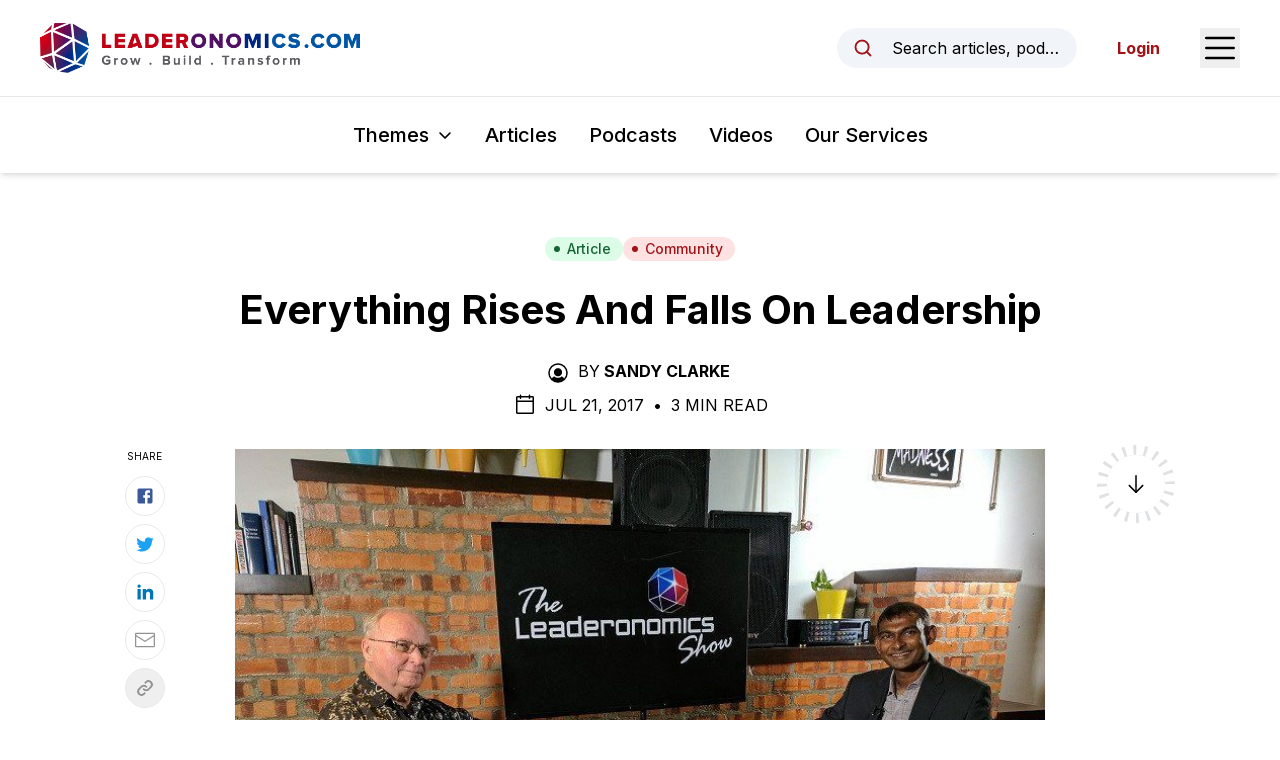

--- FILE ---
content_type: text/html; charset=utf-8
request_url: https://www.leaderonomics.com/articles/community/everything-rises-falls-leadership
body_size: 20041
content:
<!DOCTYPE html><html lang="en"><head><meta charSet="utf-8"/><meta name="viewport" content="width=device-width"/><meta name="twitter:card" content="summary_large_image"/><meta name="twitter:site" content="@leaderonomics"/><meta name="twitter:creator" content="@leaderonomics"/><meta property="fb:app_id" content="373667504531382"/><meta property="og:url" content="https://www.leaderonomics.com/articles/community/everything-rises-falls-leadership"/><meta property="og:locale" content="en"/><meta property="og:site_name" content="Leaderonomics"/><title>Everything Rises And Falls On Leadership | Leaderonomics</title><meta name="robots" content="index,follow"/><meta name="description" content="By SANDY CLARKE: In most companies, culture is undervalued and gets paid lip-service. Culture and values might be in the company brochures, but it’s not practised, it’s not rewarded, and it’s not penalised. Read this engaging insight piece based on an interview with Gary Schwammlein, former CEO and leader of the Global Leadership Network (GLN)"/><meta property="og:title" content="Everything Rises And Falls On Leadership | Leaderonomics"/><meta property="og:description" content="By SANDY CLARKE: In most companies, culture is undervalued and gets paid lip-service. Culture and values might be in the company brochures, but it’s not practised, it’s not rewarded, and it’s not penalised. Read this engaging insight piece based on an interview with Gary Schwammlein, former CEO and leader of the Global Leadership Network (GLN)"/><meta property="og:type" content="article"/><meta property="article:published_time" content="2017-07-21T08:00:17.000Z"/><meta property="article:modified_time" content="2021-09-04T07:31:08.000Z"/><meta property="article:author" content="https://www.leaderonomics.com//author/sandy"/><meta property="article:tag" content="Culture"/><meta property="og:image" content="https://leaderonomics-storage.s3.ap-southeast-1.amazonaws.com/Schwammlein_and_Roshan_on_The_Leaderonomics_Show_set_a775655109.jpg"/><meta property="og:image:alt" content="Gary Schwammlein with Roshan Thiran"/><meta property="og:image:width" content="800"/><meta property="og:image:height" content="600"/><meta name="keywords" content="culture"/><meta name="twitter:title" content="Leaderonomics"/><meta name="twitter:description" content="By SANDY CLARKE: In most companies, culture is undervalued and gets paid lip-service. Culture and values might be in the company brochures, but it’s not practised, it’s not rewarded, and it’s not penalised. Read this engaging insight piece based on an interview with Gary Schwammlein, former CEO and leader of the Global Leadership Network (GLN)"/><meta name="twitter:image" content="https://leaderonomics-storage.s3.ap-southeast-1.amazonaws.com/Schwammlein_and_Roshan_on_The_Leaderonomics_Show_set_a775655109.jpg"/><meta name="twitter:image:alt" content="Gary Schwammlein with Roshan Thiran"/><meta name="next-head-count" content="28"/><script async="" src="https://pagead2.googlesyndication.com/pagead/js/adsbygoogle.js?client=ca-pub-6327132504140063" crossorigin="anonymous"></script><link rel="apple-touch-icon" sizes="180x180" href="/favicon/apple-touch-icon.png"/><link rel="icon" type="image/png" sizes="32x32" href="/favicon/favicon-32x32.png"/><link rel="icon" type="image/png" sizes="16x16" href="/favicon/favicon-16x16.png"/><link rel="manifest" href="/favicon/site.webmanifest"/><link rel="mask-icon" href="/favicon/safari-pinned-tab.svg" color="#5bbad5"/><meta name="msapplication-TileColor" content="#da532c"/><meta name="theme-color" content="#ffffff"/><link rel="preload" href="/_next/static/media/e4af272ccee01ff0-s.p.woff2" as="font" type="font/woff2" crossorigin="anonymous" data-next-font="size-adjust"/><link rel="preload" href="/_next/static/css/ede86faf65c1ffb4.css" as="style"/><link rel="stylesheet" href="/_next/static/css/ede86faf65c1ffb4.css" data-n-g=""/><noscript data-n-css=""></noscript><script defer="" nomodule="" src="/_next/static/chunks/polyfills-42372ed130431b0a.js"></script><script src="/_next/static/chunks/webpack-3a42151b73f23798.js" defer=""></script><script src="/_next/static/chunks/framework-0394de8bea3f19a4.js" defer=""></script><script src="/_next/static/chunks/main-74ee5feaf72dedd9.js" defer=""></script><script src="/_next/static/chunks/pages/_app-e80454ba87af94e6.js" defer=""></script><script src="/_next/static/chunks/214-574589401e9d0ade.js" defer=""></script><script src="/_next/static/chunks/606-c44fb1d8c32c06f5.js" defer=""></script><script src="/_next/static/chunks/pages/articles/%5Btheme%5D/%5Bslug%5D-d9a72eb480489dfa.js" defer=""></script><script src="/_next/static/SKHhL7d7h93yKbW6TkENW/_buildManifest.js" defer=""></script><script src="/_next/static/SKHhL7d7h93yKbW6TkENW/_ssgManifest.js" defer=""></script><style id="__jsx-2948342492">html{font-family:'__Inter_f367f3', '__Inter_Fallback_f367f3'}</style></head><body class="text-black"><noscript><iframe src="https://www.googletagmanager.com/ns.html?id=GTM-N5P2C7H" height="0" width="0" style="display:none;visibility:hidden"></iframe></noscript><noscript><iframe src="https://www.googletagmanager.com/ns.html?id=GTM-TDTWSC2" height="0" width="0" style="display:none;visibility:hidden"></iframe></noscript><div id="__next"><header id="header" class="sticky top-0 z-20 bg-white shadow-md"><div id="preview-topbar"></div><div class="flex h-16 items-center justify-between px-5 transition-all duration-300 sm:px-6 lg:px-10 xl:h-24"><a class="relative flex h-full w-[185px] items-center transition-all duration-200 xs:w-[230px] xl:w-[320px]" href="/"><img alt="Leaderonomics Logo" loading="lazy" width="320" height="50" decoding="async" data-nimg="1" class="transition-all duration-200" style="color:transparent;background-size:cover;background-position:50% 50%;background-repeat:no-repeat;background-image:url(&quot;data:image/svg+xml;charset=utf-8,%3Csvg xmlns=&#x27;http://www.w3.org/2000/svg&#x27; viewBox=&#x27;0 0 320 40&#x27;%3E%3Cfilter id=&#x27;b&#x27; color-interpolation-filters=&#x27;sRGB&#x27;%3E%3CfeGaussianBlur stdDeviation=&#x27;20&#x27;/%3E%3CfeColorMatrix values=&#x27;1 0 0 0 0 0 1 0 0 0 0 0 1 0 0 0 0 0 100 -1&#x27; result=&#x27;s&#x27;/%3E%3CfeFlood x=&#x27;0&#x27; y=&#x27;0&#x27; width=&#x27;100%25&#x27; height=&#x27;100%25&#x27;/%3E%3CfeComposite operator=&#x27;out&#x27; in=&#x27;s&#x27;/%3E%3CfeComposite in2=&#x27;SourceGraphic&#x27;/%3E%3CfeGaussianBlur stdDeviation=&#x27;20&#x27;/%3E%3C/filter%3E%3Cimage width=&#x27;100%25&#x27; height=&#x27;100%25&#x27; x=&#x27;0&#x27; y=&#x27;0&#x27; preserveAspectRatio=&#x27;none&#x27; style=&#x27;filter: url(%23b);&#x27; href=&#x27;[data-uri]&#x27;/%3E%3C/svg%3E&quot;)" src="/_next/static/media/leaderonomics-logo.5a5ee332.png"/></a><div class="flex items-center space-x-6 md:space-x-10"><button type="button" class="md:flex md:w-full md:max-w-[15rem] md:items-center md:space-x-3 md:rounded-full md:bg-slate-100 md:px-4 md:py-2 md:text-sm md:hover:bg-slate-200 md:focus:outline-none md:focus:ring-2 md:focus:ring-black lg:space-x-4 lg:text-base"><svg xmlns="http://www.w3.org/2000/svg" width="1em" height="1em" fill="currentColor" viewBox="0 0 256 256" aria-hidden="true" class="h-5 w-5 shrink-0 text-brand-red md:h-4 md:w-4 lg:h-5 lg:w-5"><rect width="256" height="256" fill="none"></rect><circle cx="116" cy="116" r="84" fill="none" stroke="currentColor" stroke-linecap="round" stroke-linejoin="round" stroke-width="24"></circle><line x1="175.4" y1="175.4" x2="224" y2="224" fill="none" stroke="currentColor" stroke-linecap="round" stroke-linejoin="round" stroke-width="24"></line></svg><span class="truncate max-md:sr-only">Search articles, podcasts, videos, resources, and authors.</span></button><button type="button"><span class="sr-only">Open Sidebar Menu</span><svg xmlns="http://www.w3.org/2000/svg" width="1em" height="1em" fill="currentColor" viewBox="0 0 256 256" class="h-8 w-8 text-black sm:h-10 sm:w-10"><rect width="256" height="256" fill="none"></rect><line x1="40" y1="128" x2="216" y2="128" stroke="currentColor" stroke-linecap="round" stroke-linejoin="round" stroke-width="16"></line><line x1="40" y1="64" x2="216" y2="64" stroke="currentColor" stroke-linecap="round" stroke-linejoin="round" stroke-width="16"></line><line x1="40" y1="192" x2="216" y2="192" stroke="currentColor" stroke-linecap="round" stroke-linejoin="round" stroke-width="16"></line></svg></button></div></div><div class="border-t py-4 lg:py-6  px-5"><nav class="relative flex items-center space-x-4 sm:space-x-6 lg:space-x-8"><div class="ml-auto" data-headlessui-state=""><button class="group inline-flex items-center rounded-md bg-white text-sm xs:text-base whitespace-nowrap sm:text-lg md:text-xl font-medium focus:outline-none focus:ring-2 focus:ring-brand-red focus:ring-offset-2 hover:text-brand-red text-black" type="button" aria-expanded="false" data-headlessui-state=""><span>Themes</span><svg xmlns="http://www.w3.org/2000/svg" width="1em" height="1em" fill="currentColor" viewBox="0 0 256 256" aria-hidden="true" class="ml-1.5 sm:ml-2 w-3 h-3 sm:h-4 sm:w-4 group-hover:text-brand-red"><rect width="256" height="256" fill="none"></rect><polyline points="208 96 128 176 48 96" fill="none" stroke="currentColor" stroke-linecap="round" stroke-linejoin="round" stroke-width="24"></polyline></svg></button></div><a class="text-sm font-medium hover:text-brand-red xs:text-base whitespace-nowrap sm:text-lg md:text-xl" href="/articles">Articles</a><a class="text-sm font-medium hover:text-brand-red xs:text-base whitespace-nowrap sm:text-lg md:text-xl" href="/podcasts">Podcasts</a><a class="text-sm font-medium hover:text-brand-red xs:text-base whitespace-nowrap sm:text-lg md:text-xl" href="/videos">Videos</a><a href="https://www.leaderonomics.info/" target="_blank" rel="noreferrer" class="text-sm font-medium hover:text-brand-red xs:text-base whitespace-nowrap sm:text-lg md:text-xl !mr-auto">Our Services</a></nav><div hidden="" style="position:fixed;top:1px;left:1px;width:1px;height:0;padding:0;margin:-1px;overflow:hidden;clip:rect(0, 0, 0, 0);white-space:nowrap;border-width:0;display:none"></div></div></header><main><article class="relative mx-auto max-w-[850px] px-5 pt-10 md:pt-16"><div class="flex flex-wrap justify-center gap-2"><a class="inline-flex items-center sm:px-3 py-0.5 rounded-full sm:text-sm font-medium px-3 text-sm bg-green-100 text-green-800 hover:bg-green-200" href="/articles"><svg class="-ml-0.5 sm:-ml-1 mr-1 sm:mr-1.5 w-1.5 h-1.5 sm:h-2 sm:w-2" fill="currentColor" viewBox="0 0 8 8"><circle cx="4" cy="4" r="3"></circle></svg>Article</a><a class="inline-flex items-center sm:px-3 py-0.5 rounded-full sm:text-sm font-medium bg-red-100 text-brand-red hover:bg-red-200 px-3 text-sm" href="/themes/community"><svg class="-ml-0.5 sm:-ml-1 mr-1 sm:mr-1.5 w-1.5 h-1.5 sm:h-2 sm:w-2" fill="currentColor" viewBox="0 0 8 8"><circle cx="4" cy="4" r="3"></circle></svg>Community</a></div><h1 class="mt-6 text-center text-2xl font-bold !leading-tight text-black md:text-3xl lg:text-4xl xl:text-[40px]">Everything Rises And Falls On Leadership</h1><div class="mt-6 flex justify-center uppercase text-black max-md:text-sm"><div><svg xmlns="http://www.w3.org/2000/svg" width="1em" height="1em" fill="currentColor" viewBox="0 0 256 256" aria-hidden="true" class="mr-2 inline-block h-5 w-5 shrink-0 md:h-6 md:w-6"><rect width="256" height="256" fill="none"></rect><circle cx="128" cy="120" r="44"></circle><path d="M128,24A104,104,0,1,0,232,128,104.2,104.2,0,0,0,128,24Zm65.8,162.4a81.3,81.3,0,0,0-24.5-23,59.7,59.7,0,0,1-82.6,0,81.3,81.3,0,0,0-24.5,23,88,88,0,1,1,131.6,0Z"></path></svg><span class="mr-1 inline-block">By</span><a class="mr-1 inline-block font-bold hover:underline" href="/author/sandy">Sandy Clarke</a></div></div><div class="mt-2 flex items-center justify-center space-x-2 uppercase max-md:text-sm"><svg xmlns="http://www.w3.org/2000/svg" width="1em" height="1em" fill="currentColor" viewBox="0 0 256 256" aria-hidden="true" class="h-5 w-5 md:h-6 md:w-6"><rect width="256" height="256" fill="none"></rect><rect x="40" y="40" width="176" height="176" rx="8" fill="none" stroke="currentColor" stroke-linecap="round" stroke-linejoin="round" stroke-width="16"></rect><line x1="176" y1="24" x2="176" y2="56" fill="none" stroke="currentColor" stroke-linecap="round" stroke-linejoin="round" stroke-width="16"></line><line x1="80" y1="24" x2="80" y2="56" fill="none" stroke="currentColor" stroke-linecap="round" stroke-linejoin="round" stroke-width="16"></line><line x1="40" y1="88" x2="216" y2="88" fill="none" stroke="currentColor" stroke-linecap="round" stroke-linejoin="round" stroke-width="16"></line></svg><div><span>Jul 21, 2017<!-- --> </span><span class="mx-1 inline-block">•</span> <span>3 Min Read</span></div></div><div class="relative"><div class="mt-8"><img alt="Gary Schwammlein with Roshan Thiran" loading="lazy" width="800" height="600" decoding="async" data-nimg="1" class="block w-full shadow-sm" style="color:transparent;background-size:cover;background-position:50% 50%;background-repeat:no-repeat;background-image:url(&quot;data:image/svg+xml;charset=utf-8,%3Csvg xmlns=&#x27;http://www.w3.org/2000/svg&#x27; viewBox=&#x27;0 0 800 600&#x27;%3E%3Cfilter id=&#x27;b&#x27; color-interpolation-filters=&#x27;sRGB&#x27;%3E%3CfeGaussianBlur stdDeviation=&#x27;20&#x27;/%3E%3CfeColorMatrix values=&#x27;1 0 0 0 0 0 1 0 0 0 0 0 1 0 0 0 0 0 100 -1&#x27; result=&#x27;s&#x27;/%3E%3CfeFlood x=&#x27;0&#x27; y=&#x27;0&#x27; width=&#x27;100%25&#x27; height=&#x27;100%25&#x27;/%3E%3CfeComposite operator=&#x27;out&#x27; in=&#x27;s&#x27;/%3E%3CfeComposite in2=&#x27;SourceGraphic&#x27;/%3E%3CfeGaussianBlur stdDeviation=&#x27;20&#x27;/%3E%3C/filter%3E%3Cimage width=&#x27;100%25&#x27; height=&#x27;100%25&#x27; x=&#x27;0&#x27; y=&#x27;0&#x27; preserveAspectRatio=&#x27;none&#x27; style=&#x27;filter: url(%23b);&#x27; href=&#x27;[data-uri]&#x27;/%3E%3C/svg%3E&quot;)" src="https://leaderonomics-storage.s3.ap-southeast-1.amazonaws.com/Schwammlein_and_Roshan_on_The_Leaderonomics_Show_set_a775655109.jpg"/><div class="mt-1 text-center text-sm tracking-tight line-clamp-3 sm:text-base [&amp;_.text-small]:text-sm sm:[&amp;_.text-small]:text-base"><em><span class="mr-1 inline-block">Source<!-- -->:</span><span class="inline-block">Leaderonomics Archives</span></em></div></div><div class="mt-8 text-xl md:mt-10 md:text-2xl font-bold">Gary Schwammlein from the GLN (Willow Creek Association) shares Insights on Culture & Leadership</div><div><section class="prose mt-8 max-w-none prose-headings:font-bold prose-h1:text-4xl prose-h2:text-2xl sm:prose-h2:text-3xl prose-h3:mt-8 prose-h3:text-xl sm:prose-h3:text-2xl prose-h4:mt-10 prose-h4:text-xl prose-a:font-bold prose-a:text-[#007bff] prose-figure:mx-auto prose-figcaption:text-center prose-li:marker:text-black prose-img:mx-auto prose-img:block sm:prose-lg md:mt-10 [&amp;_blockquote&gt;a]:inline-block"><p>In the Christian Gospels, Jesus makes reference to laying foundations of rock upon which all else can be built, secured and able to withstand the toughest storms. As one of history’s most influential leaders, this spiritual message from Jesus – that we should build ourselves from within – drives the efforts of the Willow Creek Association (WCA), a Christian organisation based in Illinois, US, that seeks to transform lives through leadership development. (Willow Creek Association has now been renamed the <a href="https://globalleadership.org/global-leadership-summit/" target="_blank">Global Leadership Network </a>- GLN)<br/><br/><strong style="color:#0066cc">This might interest you</strong>: <a href="https://leaderonomics.com/videos/leadership/the-leaderonomcs-show-better-leaders-make-everything-better" target="_blank">The Leaderonomics Show: “Don’t Underestimate The Power Of Vision,” Says Gary Schwammlein</a><br/><br/>The association’s president and CEO Gary Schwammlein spoke about the importance of leadership on The Leaderonomics Show with host <a href="https://www.roshanthiran.com/" target="_blank">Roshan Thiran</a>, citing John Maxwell’s well-known mantra that “<em>everything rises and falls on leadership.”</em><br/><br/>Joining the WCA (now renamed GLN) in 1996, Schwammlein spent 17 years as the association’s executive vice-president, leading its international department with activities in 100 countries. In August 2013, he became president and set his team on an ambitious goal – to have 500,000 people attending the GLN’s Global Leadership Summit by 2020. (<u>Ed Note</u> - The GLN hit their target in 2019)<br/><br/>The summit is a two-day annual leadership event that is broadcasted from Willow’s campus every August. World-class leaders are invited to speak at the summit, and throughout autumn there are related events which take place in 128 countries worldwide. Although organised by a community church, WCA’s summit invites speakers of all faiths and beliefs to share and teach leadership, and sees many thousands of people from other faiths attend the event in order to develop their own leadership skills and personal growth.<br/><br/>In 2016, the target of reaching 500,000 attendees was reached, seeing an impressive increase of 72,000 people from the previous year.<br/>Amongst the speakers at their annual summit includes <a href="https://www.leaderonomics.com/author/john-maxwell" target="_blank">John Maxwell</a>, former GE CEO <a href="https://www.leaderonomics.com/author/jack-welch" target="_blank">Jack Welch</a>, famous author Patrick Lencioni, former Ford and Boeing CEO Alan Mullaly and other global icons and authors, including <a href="https://www.leaderonomics.com/author/simon-Sinek" target="_blank">Simon Sinek</a> and <a href="https://www.leaderonomics.com/author/juliet-funt" target="_blank">Juliet Funt</a>. Commenting on the summit’s purpose, Schwammlein says, </p><blockquote>“We focus on two things – to teach leadership and reach the maximum number of people through our conference. We also try to do workshops throughout the year to deepen what they have learned at the conference itself.”</blockquote><p><br/>Part of the reason for the success of the WCA is its commitment to inclusion and diversity in the people it reaches. While the association is proudly Christian-centred, its senior management team recognises that good leadership comes from all walks of life. As Schwammlein says,</p><blockquote>Leadership is fairly neutral. It’s like Christian music — there’s no ‘Christian’ music, there’s music and some of it has Christian lyrics or text to it. It’s the same with leadership: leadership is leadership.</blockquote><p><br/>“Probably one of the greatest leaders who ever lived, and is acknowledged pretty much anywhere around the world, is Jesus Christ. We can learn a lot from his leadership principles, but we have leaders who have accomplished great things in the marketplace, the military, education, church, business – you name it.”</p><h5>Watch Gary live on the Leaderonomics Show below:</h5></section><section class="bg-white py-4"><div class="container"><div class="flex justify-center"><div class="w-full max-w-[728px]"><ins class="adsbygoogle" style="display:block;text-align:center" data-ad-layout="in-article" data-ad-format="fluid" data-ad-client="ca-pub-6327132504140063" data-ad-slot="8412628821"></ins></div></div></div></section></div><div><div class="aspect-w-16 aspect-h-9 mt-6"><iframe src="https://www.youtube.com/embed/-PranfVwKNY" loading="lazy" title="YouTube video player" allow="accelerometer; autoplay; clipboard-write; encrypted-media; gyroscope; picture-in-picture" allowfullscreen=""></iframe></div><section class="bg-white py-4"><div class="container"><div class="flex justify-center"><div class="w-full max-w-[728px]"><ins class="adsbygoogle" style="display:block;text-align:center" data-ad-layout="in-article" data-ad-format="fluid" data-ad-client="ca-pub-6327132504140063" data-ad-slot="8412628821"></ins></div></div></div></section></div><div><section class="prose mt-8 max-w-none prose-headings:font-bold prose-h1:text-4xl prose-h2:text-2xl sm:prose-h2:text-3xl prose-h3:mt-8 prose-h3:text-xl sm:prose-h3:text-2xl prose-h4:mt-10 prose-h4:text-xl prose-a:font-bold prose-a:text-[#007bff] prose-figure:mx-auto prose-figcaption:text-center prose-li:marker:text-black prose-img:mx-auto prose-img:block sm:prose-lg md:mt-10 [&amp;_blockquote&gt;a]:inline-block"><p>There’s also an emphasis on challenging people’s ideas and beliefs, with the hope that it will help them to build a better foundation within themselves upon which solid leadership can be built. “<em>In the coming conference this year, we have Sheryl Sandberg from Facebook</em>,” says Schwammlein. “When you look at her and what she has accomplished, we are able to expose our audience to challenging concepts, because if you only hear what you believe in, you cannot grow.</p><blockquote>“So we want to challenge our listeners to new concepts – even those with which they might disagree, because that is what will help them grow as leaders.”</blockquote><p><br/>Within a Christian organisation, there are so many social challenges that are calling out for attention – so why does the WCA&#x2F;GLN choose to focus specifically on leadership?</p><blockquote>Good leaders make education better,” says Schwammlein, “good leaders build better churches, good leaders are better in the military, in the government – leadership is the key to any great development and that’s something we’ve seen throughout history. So leadership matters, it really matters.</blockquote><p><br/>With around 45 years of significant leadership roles under his belt, Schwammlein has enjoyed his own transformative experience over the years – although he admits that there were challenges along the way, having worked in global multinational organisations all over the world. He says, </p><blockquote>“In my early days, I did the best I could and sometimes that was terrible. So of course, I have learned a lot in leadership. I grew up in a German household and wasn’t taught to praise people. I was never, in my whole life, praised by my parents when I did something good, and that affects you.<br/><br/>We know from leadership that if you do not praise other people, your leadership will only go to a certain level. So that’s something I had to learn to do with my children, to acknowledge and praise when they did something good, and praise other people when they do great work. That’s just one of so many things I learned through my years of leadership.”</blockquote><p><br/><strong style="color:#0000ff">See also: </strong><a href="https://leaderonomics.com/leadership/tls-noel-tichy" target="_blank">Noel Tichy, The Proponent That Great Leaders Are Teachers</a><br/><br/>Having learned so much about leadership across four decades, Schwammlein is keen to stress that culture within an organisation is vital to its success, and he encourages leaders to ensure they invest their efforts in cultivating a strong sense of unity and cohesion.</p><blockquote>Culture really matters. In most companies, culture is undervalued and gets paid lip-service. Culture and values might be in the company brochures, but it’s not practised, it’s not rewarded, and it’s not penalised. In my opinion, one of the greatest tools you can have is having a great culture. As the saying goes, culture eats strategy for breakfast every time.</blockquote><p><br/>To learn more about the global leadership summit and to register for the digital summit, click <a href="https://malaysialeadership.org/" target="_blank">here</a></p><h5>Watch this quick video of the 2021 GLS speakers</h5></section></div><div><div class="aspect-w-16 aspect-h-9 mt-6"><iframe src="https://www.youtube.com/embed/PJMBYCfm9VI" loading="lazy" title="YouTube video player" allow="accelerometer; autoplay; clipboard-write; encrypted-media; gyroscope; picture-in-picture" allowfullscreen=""></iframe></div></div><div class="absolute right-[105%] top-1/2 hidden h-1/2 w-[250px] xl:block"><div class="sticky top-[157px] pt-[40px]"><div class="border-t border-[#b1b1b1] pt-4"><p class="mb-3 text-[10px] uppercase">Read Next</p><a href="/articles/personal/know-a-fred-unknown-hero"><span class="aspect-w-1 aspect-h-1 relative block"><img alt="Alt" loading="lazy" width="900" height="701" decoding="async" data-nimg="1" class="object-cover object-center" style="color:transparent;background-size:cover;background-position:50% 50%;background-repeat:no-repeat;background-image:url(&quot;data:image/svg+xml;charset=utf-8,%3Csvg xmlns=&#x27;http://www.w3.org/2000/svg&#x27; viewBox=&#x27;0 0 900 701&#x27;%3E%3Cfilter id=&#x27;b&#x27; color-interpolation-filters=&#x27;sRGB&#x27;%3E%3CfeGaussianBlur stdDeviation=&#x27;20&#x27;/%3E%3CfeColorMatrix values=&#x27;1 0 0 0 0 0 1 0 0 0 0 0 1 0 0 0 0 0 100 -1&#x27; result=&#x27;s&#x27;/%3E%3CfeFlood x=&#x27;0&#x27; y=&#x27;0&#x27; width=&#x27;100%25&#x27; height=&#x27;100%25&#x27;/%3E%3CfeComposite operator=&#x27;out&#x27; in=&#x27;s&#x27;/%3E%3CfeComposite in2=&#x27;SourceGraphic&#x27;/%3E%3CfeGaussianBlur stdDeviation=&#x27;20&#x27;/%3E%3C/filter%3E%3Cimage width=&#x27;100%25&#x27; height=&#x27;100%25&#x27; x=&#x27;0&#x27; y=&#x27;0&#x27; preserveAspectRatio=&#x27;none&#x27; style=&#x27;filter: url(%23b);&#x27; href=&#x27;[data-uri]&#x27;/%3E%3C/svg%3E&quot;)" src="https://leaderonomics-storage.s3.ap-southeast-1.amazonaws.com/P06_07_2207_1_ea0bf936cc.jpg"/></span><p class="mt-2 text-xs">Do You Know A Fred?</p></a></div></div></div><div class="absolute right-[105%] top-0 -mt-[40px] hidden h-1/2 w-[100px] xl:block"><div class="sticky top-[157px] pt-[40px]"><p class="text-center text-[10px] uppercase">Share</p><div class="mt-3 flex flex-col items-center space-y-2"><a href="https://www.facebook.com/sharer/sharer.php?u=https://www.leaderonomics.com/articles/community/everything-rises-falls-leadership&amp;title=" target="_blank" rel="noopener" class="flex h-10 w-10 items-center justify-center rounded-full border border-[#e8e8e8] hover:bg-gray-50"><svg width="1em" height="1em" viewBox="0 0 24 24" aria-hidden="true" style="color:#3b5998" class="h-5 w-5"><path d="M5 3h14a2 2 0 0 1 2 2v14a2 2 0 0 1-2 2H5a2 2 0 0 1-2-2V5a2 2 0 0 1 2-2m13 2h-2.5A3.5 3.5 0 0 0 12 8.5V11h-2v3h2v7h3v-7h3v-3h-3V9a1 1 0 0 1 1-1h2V5z" fill="currentColor"></path></svg></a><a href="https://twitter.com/intent/tweet?url=https://www.leaderonomics.com/articles/community/everything-rises-falls-leadership&amp;text=" target="_blank" rel="noopener" class="flex h-10 w-10 items-center justify-center rounded-full border border-[#e8e8e8] hover:bg-gray-50"><svg width="1em" height="1em" viewBox="0 0 24 24" aria-hidden="true" style="color:#1da1f2" class="h-5 w-5"><path fill="currentColor" d="M22.46 6c-.77.35-1.6.58-2.46.69c.88-.53 1.56-1.37 1.88-2.38c-.83.5-1.75.85-2.72 1.05C18.37 4.5 17.26 4 16 4c-2.35 0-4.27 1.92-4.27 4.29c0 .34.04.67.11.98C8.28 9.09 5.11 7.38 3 4.79c-.37.63-.58 1.37-.58 2.15c0 1.49.75 2.81 1.91 3.56c-.71 0-1.37-.2-1.95-.5v.03c0 2.08 1.48 3.82 3.44 4.21a4.22 4.22 0 0 1-1.93.07a4.28 4.28 0 0 0 4 2.98a8.521 8.521 0 0 1-5.33 1.84c-.34 0-.68-.02-1.02-.06C3.44 20.29 5.7 21 8.12 21C16 21 20.33 14.46 20.33 8.79c0-.19 0-.37-.01-.56c.84-.6 1.56-1.36 2.14-2.23Z"></path></svg></a><a href="https://www.linkedin.com/shareArticle?url=https://www.leaderonomics.com/articles/community/everything-rises-falls-leadership&amp;title=&amp;mini=true" target="_blank" rel="noopener" class="flex h-10 w-10 items-center justify-center rounded-full border border-[#e8e8e8] hover:bg-gray-50"><svg width="1em" height="1em" viewBox="0 0 24 24" aria-hidden="true" style="color:#0077b5" class="h-5 w-5"><path fill="currentColor" d="M6.94 5a2 2 0 1 1-4-.002a2 2 0 0 1 4 .002zM7 8.48H3V21h4V8.48zm6.32 0H9.34V21h3.94v-6.57c0-3.66 4.77-4 4.77 0V21H22v-7.93c0-6.17-7.06-5.94-8.72-2.91l.04-1.68z"></path></svg></a><a href="mailto:?subject=&amp;body=https://www.leaderonomics.com/articles/community/everything-rises-falls-leadership" target="_blank" rel="noopener" class="flex h-10 w-10 items-center justify-center rounded-full border border-[#e8e8e8] hover:bg-gray-50"><svg xmlns="http://www.w3.org/2000/svg" width="1em" height="1em" viewBox="0 0 15 15" aria-hidden="true" style="color:#929292" class="h-5 w-5"><path fill="currentColor" fill-rule="evenodd" d="M1 2a1 1 0 0 0-1 1v9a1 1 0 0 0 1 1h13a1 1 0 0 0 1-1V3a1 1 0 0 0-1-1H1Zm0 1h13v.925a.448.448 0 0 0-.241.07L7.5 7.967L1.241 3.995A.448.448 0 0 0 1 3.925V3Zm0 1.908V12h13V4.908L7.741 8.88a.45.45 0 0 1-.482 0L1 4.908Z" clip-rule="evenodd"></path></svg></a><div class="relative flex items-center"><button type="button" class="flex h-10 w-10 items-center justify-center rounded-full border border-[#e8e8e8] hover:bg-gray-50"><svg xmlns="http://www.w3.org/2000/svg" width="1em" height="1em" fill="currentColor" viewBox="0 0 256 256" aria-hidden="true" class="h-5 w-5 text-[#929292]"><rect width="256" height="256" fill="none"></rect><path d="M132.5,61.3l9.6-9.7a44.1,44.1,0,0,1,62.3,62.3l-30.3,30.2a43.9,43.9,0,0,1-62.2,0" fill="none" stroke="currentColor" stroke-linecap="round" stroke-linejoin="round" stroke-width="24"></path><path d="M123.5,194.7l-9.6,9.7a44.1,44.1,0,0,1-62.3-62.3l30.3-30.2a43.9,43.9,0,0,1,62.2,0" fill="none" stroke="currentColor" stroke-linecap="round" stroke-linejoin="round" stroke-width="24"></path></svg></button></div></div></div></div><div class="pointer-events-none absolute left-[105%] top-0 -mt-[40px] hidden h-[calc(100%+120px)] w-[100px] xl:block"><div class="sticky top-[157px]"><div class="relative"><svg class="h-full w-full"><circle id="circlePageProgress" cx="50%" cy="50%" r="35px" stroke-dasharray="0, 220" stroke-dashoffset="65" fill="none" stroke-width="10" stroke="#000"></circle></svg><div class="absolute top-1/2 left-1/2 -z-1 flex h-[78px] w-[78px] -translate-x-1/2 -translate-y-1/2 items-center justify-center rounded-full border-[10px] border-[#e0e1e3] bg-transparent"><svg xmlns="http://www.w3.org/2000/svg" width="1em" height="1em" fill="currentColor" viewBox="0 0 256 256" aria-hidden="true" class="h-6 w-6 "><rect width="256" height="256" fill="none"></rect><line x1="128" y1="40" x2="128" y2="216" fill="none" stroke="currentColor" stroke-linecap="round" stroke-linejoin="round" stroke-width="16"></line><polyline points="56 144 128 216 200 144" fill="none" stroke="currentColor" stroke-linecap="round" stroke-linejoin="round" stroke-width="16"></polyline></svg><div class="hidden"><img alt="Logo" loading="lazy" width="35" height="35" decoding="async" data-nimg="1" style="color:transparent" src="/_next/static/media/logo-ball.78d9da0f.png"/></div></div><div class="absolute top-1/2 left-1/2 w-full -translate-x-1/2 -translate-y-1/2"><svg class="h-full w-full"><circle cx="50%" cy="50%" r="35px" stroke-dasharray="8,3" stroke-width="12" fill="none" stroke="#fff" class="z-2"></circle></svg></div></div></div></div></div><div class="mb-6 mt-10 border-t border-black md:mt-16"></div><div><p class="mb-6 text-sm uppercase sm:text-base">Share This</p><div class="flex items-center space-x-6"><a href="https://www.facebook.com/sharer/sharer.php?u=https://www.leaderonomics.com/articles/community/everything-rises-falls-leadership&amp;title=" target="_blank" rel="noopener" class="text-black hover:text-gray-500"><svg width="1em" height="1em" viewBox="0 0 24 24" class="h-6 w-6" aria-hidden="true"><path d="M5 3h14a2 2 0 0 1 2 2v14a2 2 0 0 1-2 2H5a2 2 0 0 1-2-2V5a2 2 0 0 1 2-2m13 2h-2.5A3.5 3.5 0 0 0 12 8.5V11h-2v3h2v7h3v-7h3v-3h-3V9a1 1 0 0 1 1-1h2V5z" fill="currentColor"></path></svg></a><a href="https://twitter.com/intent/tweet?url=https://www.leaderonomics.com/articles/community/everything-rises-falls-leadership&amp;text=" target="_blank" rel="noopener" class="text-black hover:text-gray-500"><svg width="1em" height="1em" viewBox="0 0 24 24" class="h-6 w-6" aria-hidden="true"><path fill="currentColor" d="M22.46 6c-.77.35-1.6.58-2.46.69c.88-.53 1.56-1.37 1.88-2.38c-.83.5-1.75.85-2.72 1.05C18.37 4.5 17.26 4 16 4c-2.35 0-4.27 1.92-4.27 4.29c0 .34.04.67.11.98C8.28 9.09 5.11 7.38 3 4.79c-.37.63-.58 1.37-.58 2.15c0 1.49.75 2.81 1.91 3.56c-.71 0-1.37-.2-1.95-.5v.03c0 2.08 1.48 3.82 3.44 4.21a4.22 4.22 0 0 1-1.93.07a4.28 4.28 0 0 0 4 2.98a8.521 8.521 0 0 1-5.33 1.84c-.34 0-.68-.02-1.02-.06C3.44 20.29 5.7 21 8.12 21C16 21 20.33 14.46 20.33 8.79c0-.19 0-.37-.01-.56c.84-.6 1.56-1.36 2.14-2.23Z"></path></svg></a><a href="https://www.linkedin.com/shareArticle?url=https://www.leaderonomics.com/articles/community/everything-rises-falls-leadership&amp;title=&amp;mini=true" target="_blank" rel="noopener" class="text-black hover:text-gray-500"><svg width="1em" height="1em" viewBox="0 0 24 24" class="h-6 w-6" aria-hidden="true"><path fill="currentColor" d="M6.94 5a2 2 0 1 1-4-.002a2 2 0 0 1 4 .002zM7 8.48H3V21h4V8.48zm6.32 0H9.34V21h3.94v-6.57c0-3.66 4.77-4 4.77 0V21H22v-7.93c0-6.17-7.06-5.94-8.72-2.91l.04-1.68z"></path></svg></a><a href="mailto:?subject=&amp;body=https://www.leaderonomics.com/articles/community/everything-rises-falls-leadership" target="_blank" rel="noopener" class="text-black hover:text-gray-500"><svg xmlns="http://www.w3.org/2000/svg" width="1em" height="1em" viewBox="0 0 15 15" class="h-6 w-6" aria-hidden="true"><path fill="currentColor" fill-rule="evenodd" d="M1 2a1 1 0 0 0-1 1v9a1 1 0 0 0 1 1h13a1 1 0 0 0 1-1V3a1 1 0 0 0-1-1H1Zm0 1h13v.925a.448.448 0 0 0-.241.07L7.5 7.967L1.241 3.995A.448.448 0 0 0 1 3.925V3Zm0 1.908V12h13V4.908L7.741 8.88a.45.45 0 0 1-.482 0L1 4.908Z" clip-rule="evenodd"></path></svg></a><div class="relative flex items-center"><button type="button"><svg xmlns="http://www.w3.org/2000/svg" width="1em" height="1em" fill="currentColor" viewBox="0 0 256 256" aria-hidden="true" class="h-6 w-6 text-black"><rect width="256" height="256" fill="none"></rect><path d="M132.5,61.3l9.6-9.7a44.1,44.1,0,0,1,62.3,62.3l-30.3,30.2a43.9,43.9,0,0,1-62.2,0" fill="none" stroke="currentColor" stroke-linecap="round" stroke-linejoin="round" stroke-width="24"></path><path d="M123.5,194.7l-9.6,9.7a44.1,44.1,0,0,1-62.3-62.3l30.3-30.2a43.9,43.9,0,0,1,62.2,0" fill="none" stroke="currentColor" stroke-linecap="round" stroke-linejoin="round" stroke-width="24"></path></svg></button></div></div></div><div class="mt-8 pb-6 text-sm sm:flex sm:text-base"><p class="uppercase">Community</p><span class="mx-2 hidden sm:inline-block">•</span><p class="mt-2 text-[#6d6e71] sm:mt-0"><span class="uppercase">Tags<!-- -->:</span> <span class="pl-2"><a class="hover:text-gray-400" href="/library?publicationType=article&amp;subtheme=35">Culture</a></span></p></div><div class="space-y-6 border-t border-black py-8"><div class="sm:flex sm:items-center sm:space-x-4 lg:space-x-6"><div class="relative h-[100px] w-[100px] shrink-0"><a href="/author/sandy"><img alt="Alt" loading="lazy" width="100" height="100" decoding="async" data-nimg="1" class="block h-full w-full rounded-full object-cover object-center" style="color:transparent;background-size:cover;background-position:50% 50%;background-repeat:no-repeat;background-image:url(&quot;data:image/svg+xml;charset=utf-8,%3Csvg xmlns=&#x27;http://www.w3.org/2000/svg&#x27; viewBox=&#x27;0 0 100 100&#x27;%3E%3Cfilter id=&#x27;b&#x27; color-interpolation-filters=&#x27;sRGB&#x27;%3E%3CfeGaussianBlur stdDeviation=&#x27;20&#x27;/%3E%3CfeColorMatrix values=&#x27;1 0 0 0 0 0 1 0 0 0 0 0 1 0 0 0 0 0 100 -1&#x27; result=&#x27;s&#x27;/%3E%3CfeFlood x=&#x27;0&#x27; y=&#x27;0&#x27; width=&#x27;100%25&#x27; height=&#x27;100%25&#x27;/%3E%3CfeComposite operator=&#x27;out&#x27; in=&#x27;s&#x27;/%3E%3CfeComposite in2=&#x27;SourceGraphic&#x27;/%3E%3CfeGaussianBlur stdDeviation=&#x27;20&#x27;/%3E%3C/filter%3E%3Cimage width=&#x27;100%25&#x27; height=&#x27;100%25&#x27; x=&#x27;0&#x27; y=&#x27;0&#x27; preserveAspectRatio=&#x27;none&#x27; style=&#x27;filter: url(%23b);&#x27; href=&#x27;[data-uri]&#x27;/%3E%3C/svg%3E&quot;)" src="https://leaderonomics-storage.s3.ap-southeast-1.amazonaws.com/Sandy_Clarke_resized_59c5f0f193.jpg"/></a></div><div class="mt-4 text-sm sm:mt-0"><div class="flex items-center"><a class="font-bold" href="/author/sandy">Sandy Clarke</a><div class="ml-4 flex items-center space-x-4"><a href="https://www.linkedin.com/in/sandyclarke83/" target="_blank" rel="noreferrer" class="text-black hover:text-gray-500"><svg width="1em" height="1em" viewBox="0 0 24 24" aria-hidden="true" class="h-[16px] w-[16px]"><path fill="currentColor" d="M6.94 5a2 2 0 1 1-4-.002a2 2 0 0 1 4 .002zM7 8.48H3V21h4V8.48zm6.32 0H9.34V21h3.94v-6.57c0-3.66 4.77-4 4.77 0V21H22v-7.93c0-6.17-7.06-5.94-8.72-2.91l.04-1.68z"></path></svg></a></div></div><div class="mt-2 leading-normal">Sandy is a former Leaderonomics editor and is now a freelance writer based in Malaysia, and previously enjoyed 10 years as a journalist and broadcaster in the UK. As editor of www.leaderonomics.com, he has been fortunate to gain valuable insights into what makes us tick, which has deepened his interests in leadership, emotions, mindfulness, and human behaviour.</div></div></div></div><nav class="flex justify-between"><div class="w-full"><a class="relative inline-flex items-center space-x-2 text-sm hover:text-gray-500 sm:text-base -ml-1" href="/articles/leadership/engineering-change-education"><svg xmlns="http://www.w3.org/2000/svg" width="1em" height="1em" fill="currentColor" viewBox="0 0 256 256" aria-hidden="true" class="h-3 w-3 shrink-0"><rect width="256" height="256" fill="none"></rect><polyline points="160 208 80 128 160 48" fill="none" stroke="currentColor" stroke-linecap="round" stroke-linejoin="round" stroke-width="24"></polyline></svg><span class="block">Previous Article</span></a></div><div class="w-full flex justify-end"><a class="relative inline-flex items-center space-x-2 text-sm hover:text-gray-500 sm:text-base ml-1 text-right" href="/articles/personal/know-a-fred-unknown-hero"><span class="block">Next Article</span><svg xmlns="http://www.w3.org/2000/svg" width="1em" height="1em" fill="currentColor" viewBox="0 0 256 256" aria-hidden="true" class="h-3 w-3 shrink-0"><rect width="256" height="256" fill="none"></rect><polyline points="96 48 176 128 96 208" fill="none" stroke="currentColor" stroke-linecap="round" stroke-linejoin="round" stroke-width="24"></polyline></svg></a></div></nav></article><div class="container mb-10"></div><section class="pt-6 pb-2 sm:pb-4 md:py-10"><div class="publication-container"><div class="max-md:px-5"><h2 class="flex justify-center items-center space-x-2 sm:space-x-3 mb-6 sm:mb-8 md:mb-10 font-bold text-3xl sm:text-4xl xl:text-5xl text-center"><span>You May Also Like</span></h2></div><div class="grid md:grid-cols-2 xl:grid-cols-3 gap-2 sm:gap-4 md:gap-8 mt-6 max-md:bg-slate-50 max-md:border-t max-md:border-gray-100"><div class="max-md:shadow-sm max-md:bg-white bg-transparent max-md:py-4 max-md:px-3"><div class="relative"><a class="relative block md:aspect-w-16 md:aspect-h-11 max-md:float-right max-md:ml-3 max-md:h-[100px] max-md:w-[100px] max-xs:h-[80px] max-xs:w-[80px]" href="/articles/community/difference-can-make-school"><img alt="Alt" loading="lazy" decoding="async" data-nimg="fill" class="object-cover object-center shadow-sm !max-md:static" style="position:absolute;height:100%;width:100%;left:0;top:0;right:0;bottom:0;color:transparent;background-size:cover;background-position:50% 50%;background-repeat:no-repeat;background-image:url(&quot;data:image/svg+xml;charset=utf-8,%3Csvg xmlns=&#x27;http://www.w3.org/2000/svg&#x27; %3E%3Cfilter id=&#x27;b&#x27; color-interpolation-filters=&#x27;sRGB&#x27;%3E%3CfeGaussianBlur stdDeviation=&#x27;20&#x27;/%3E%3CfeColorMatrix values=&#x27;1 0 0 0 0 0 1 0 0 0 0 0 1 0 0 0 0 0 100 -1&#x27; result=&#x27;s&#x27;/%3E%3CfeFlood x=&#x27;0&#x27; y=&#x27;0&#x27; width=&#x27;100%25&#x27; height=&#x27;100%25&#x27;/%3E%3CfeComposite operator=&#x27;out&#x27; in=&#x27;s&#x27;/%3E%3CfeComposite in2=&#x27;SourceGraphic&#x27;/%3E%3CfeGaussianBlur stdDeviation=&#x27;20&#x27;/%3E%3C/filter%3E%3Cimage width=&#x27;100%25&#x27; height=&#x27;100%25&#x27; x=&#x27;0&#x27; y=&#x27;0&#x27; preserveAspectRatio=&#x27;none&#x27; style=&#x27;filter: url(%23b);&#x27; href=&#x27;[data-uri]&#x27;/%3E%3C/svg%3E&quot;)" src="https://leaderonomics-storage.s3.ap-southeast-1.amazonaws.com/new_02092bab4d.jpg"/></a></div><div class="md:mt-5 max-md:col-span-8 max-md:clear-none max-md:inline"><div class="flex flex-wrap gap-2"><a class="inline-flex items-center px-2 sm:px-3 py-0.5 rounded-full text-xs sm:text-sm font-medium bg-green-100 text-green-800 hover:bg-green-200" href="/articles"><svg class="-ml-0.5 sm:-ml-1 mr-1 sm:mr-1.5 w-1.5 h-1.5 sm:h-2 sm:w-2" fill="currentColor" viewBox="0 0 8 8"><circle cx="4" cy="4" r="3"></circle></svg>Article</a><a class="inline-flex items-center px-2 sm:px-3 py-0.5 rounded-full text-xs sm:text-sm font-medium bg-red-100 text-brand-red hover:bg-red-200" href="/themes/community"><svg class="-ml-0.5 sm:-ml-1 mr-1 sm:mr-1.5 w-1.5 h-1.5 sm:h-2 sm:w-2" fill="currentColor" viewBox="0 0 8 8"><circle cx="4" cy="4" r="3"></circle></svg>Community</a></div><h3 class="font-bold text-xl !leading-snug sm:text-2xl mt-3 sm:mt-4"><a class="hover:underline" href="/articles/community/difference-can-make-school">What Difference Can You Make In Your School?</a></h3><div class="mt-3 text-gray-500 text-sm 2xl:text-base"><p>By WONG EE LING<br />
We learn to solve problems when life throws them at us; we learn self-control when we are provided monthly allowances and are forced to budget.</p></div><div class="flex items-end space-x-2 mt-4 font-medium text-gray-500 text-xs sm:text-sm"><p class="uppercase">Jan 26, 2018<!-- --> <span class="mx-1 inline-block">•</span> <!-- -->5 Min Read</p></div></div></div><div class="max-md:shadow-sm max-md:bg-white bg-transparent max-md:py-4 max-md:px-3"><div class="relative"><a class="relative block md:aspect-w-16 md:aspect-h-11 max-md:float-right max-md:ml-3 max-md:h-[100px] max-md:w-[100px] max-xs:h-[80px] max-xs:w-[80px]" href="/podcasts/community/gocar-malaysia-the-future-of-electric-cars"><img alt="Alan Cheah (GoCar)" loading="lazy" decoding="async" data-nimg="fill" class="object-cover object-center shadow-sm !max-md:static" style="position:absolute;height:100%;width:100%;left:0;top:0;right:0;bottom:0;color:transparent;background-size:cover;background-position:50% 50%;background-repeat:no-repeat;background-image:url(&quot;data:image/svg+xml;charset=utf-8,%3Csvg xmlns=&#x27;http://www.w3.org/2000/svg&#x27; %3E%3Cfilter id=&#x27;b&#x27; color-interpolation-filters=&#x27;sRGB&#x27;%3E%3CfeGaussianBlur stdDeviation=&#x27;20&#x27;/%3E%3CfeColorMatrix values=&#x27;1 0 0 0 0 0 1 0 0 0 0 0 1 0 0 0 0 0 100 -1&#x27; result=&#x27;s&#x27;/%3E%3CfeFlood x=&#x27;0&#x27; y=&#x27;0&#x27; width=&#x27;100%25&#x27; height=&#x27;100%25&#x27;/%3E%3CfeComposite operator=&#x27;out&#x27; in=&#x27;s&#x27;/%3E%3CfeComposite in2=&#x27;SourceGraphic&#x27;/%3E%3CfeGaussianBlur stdDeviation=&#x27;20&#x27;/%3E%3C/filter%3E%3Cimage width=&#x27;100%25&#x27; height=&#x27;100%25&#x27; x=&#x27;0&#x27; y=&#x27;0&#x27; preserveAspectRatio=&#x27;none&#x27; style=&#x27;filter: url(%23b);&#x27; href=&#x27;[data-uri]&#x27;/%3E%3C/svg%3E&quot;)" src="https://leaderonomics-storage.s3.ap-southeast-1.amazonaws.com/go_car_alan_cheah_featured_resized_0a5c64_e471fd4e79.jpeg"/></a></div><div class="md:mt-5 max-md:col-span-8 max-md:clear-none max-md:inline"><div class="flex flex-wrap gap-2"><a class="inline-flex items-center px-2 sm:px-3 py-0.5 rounded-full text-xs sm:text-sm font-medium bg-amber-100 text-amber-800 hover:bg-amber-200" href="/podcasts"><svg class="-ml-0.5 sm:-ml-1 mr-1 sm:mr-1.5 w-1.5 h-1.5 sm:h-2 sm:w-2" fill="currentColor" viewBox="0 0 8 8"><circle cx="4" cy="4" r="3"></circle></svg>Podcast</a><a class="inline-flex items-center px-2 sm:px-3 py-0.5 rounded-full text-xs sm:text-sm font-medium bg-red-100 text-brand-red hover:bg-red-200" href="/themes/community"><svg class="-ml-0.5 sm:-ml-1 mr-1 sm:mr-1.5 w-1.5 h-1.5 sm:h-2 sm:w-2" fill="currentColor" viewBox="0 0 8 8"><circle cx="4" cy="4" r="3"></circle></svg>Community</a></div><h3 class="font-bold text-xl !leading-snug sm:text-2xl mt-3 sm:mt-4"><a class="hover:underline" href="/podcasts/community/gocar-malaysia-the-future-of-electric-cars">GoCar Malaysia: The Future of Electric Cars</a></h3><div class="flex items-end space-x-2 mt-4 font-medium text-gray-500 text-xs sm:text-sm"><p class="uppercase">Jul 24, 2021<!-- --> <span class="mx-1 inline-block">•</span> <!-- -->36 Min Podcast</p></div></div></div><div class="max-md:shadow-sm max-md:bg-white bg-transparent max-md:py-4 max-md:px-3"><div class="relative"><a class="relative block md:aspect-w-16 md:aspect-h-11 max-md:float-right max-md:ml-3 max-md:h-[100px] max-md:w-[100px] max-xs:h-[80px] max-xs:w-[80px]" href="/videos/community/stay-tuned-in-to-what-you-dont-know-says-ellen-langer"><img alt="Alt" loading="lazy" decoding="async" data-nimg="fill" class="object-cover object-center shadow-sm !max-md:static" style="position:absolute;height:100%;width:100%;left:0;top:0;right:0;bottom:0;color:transparent;background-size:cover;background-position:50% 50%;background-repeat:no-repeat;background-image:url(&quot;data:image/svg+xml;charset=utf-8,%3Csvg xmlns=&#x27;http://www.w3.org/2000/svg&#x27; %3E%3Cfilter id=&#x27;b&#x27; color-interpolation-filters=&#x27;sRGB&#x27;%3E%3CfeGaussianBlur stdDeviation=&#x27;20&#x27;/%3E%3CfeColorMatrix values=&#x27;1 0 0 0 0 0 1 0 0 0 0 0 1 0 0 0 0 0 100 -1&#x27; result=&#x27;s&#x27;/%3E%3CfeFlood x=&#x27;0&#x27; y=&#x27;0&#x27; width=&#x27;100%25&#x27; height=&#x27;100%25&#x27;/%3E%3CfeComposite operator=&#x27;out&#x27; in=&#x27;s&#x27;/%3E%3CfeComposite in2=&#x27;SourceGraphic&#x27;/%3E%3CfeGaussianBlur stdDeviation=&#x27;20&#x27;/%3E%3C/filter%3E%3Cimage width=&#x27;100%25&#x27; height=&#x27;100%25&#x27; x=&#x27;0&#x27; y=&#x27;0&#x27; preserveAspectRatio=&#x27;none&#x27; style=&#x27;filter: url(%23b);&#x27; href=&#x27;[data-uri]&#x27;/%3E%3C/svg%3E&quot;)" src="https://leaderonomics-storage.s3.ap-southeast-1.amazonaws.com/blob_c1d87d_b1055729ae.jpeg"/></a></div><div class="md:mt-5 max-md:col-span-8 max-md:clear-none max-md:inline"><div class="flex flex-wrap gap-2"><a class="inline-flex items-center px-2 sm:px-3 py-0.5 rounded-full text-xs sm:text-sm font-medium bg-indigo-100 text-indigo-800 hover:bg-indigo-200" href="/videos"><svg class="-ml-0.5 sm:-ml-1 mr-1 sm:mr-1.5 w-1.5 h-1.5 sm:h-2 sm:w-2" fill="currentColor" viewBox="0 0 8 8"><circle cx="4" cy="4" r="3"></circle></svg>Video</a><a class="inline-flex items-center px-2 sm:px-3 py-0.5 rounded-full text-xs sm:text-sm font-medium bg-red-100 text-brand-red hover:bg-red-200" href="/themes/community"><svg class="-ml-0.5 sm:-ml-1 mr-1 sm:mr-1.5 w-1.5 h-1.5 sm:h-2 sm:w-2" fill="currentColor" viewBox="0 0 8 8"><circle cx="4" cy="4" r="3"></circle></svg>Community</a></div><h3 class="font-bold text-xl !leading-snug sm:text-2xl mt-3 sm:mt-4"><a class="hover:underline" href="/videos/community/stay-tuned-in-to-what-you-dont-know-says-ellen-langer">‘Stay Tuned In To What You Don’t Know,’ Says Ellen Langer</a></h3><div class="mt-3 text-gray-500 text-sm 2xl:text-base">Providing advice on how we can be mindful, Langer says, “What you want to do is become aware of what you don’t know.</div><div class="flex items-end space-x-2 mt-4 font-medium text-gray-500 text-xs sm:text-sm"><p class="uppercase">May 12, 2010<!-- --> <span class="mx-1 inline-block">•</span> <!-- -->9 Min Video</p></div></div></div></div></div></section><section id="newsletter-signup-form" class="bg-brand-red py-12 md:py-16"><div class="container mx-auto"><form action="#"><div class="lg:flex lg:items-center lg:justify-between lg:space-x-6"><h2 class="text-center text-2xl font-bold text-white md:text-3xl lg:text-left">Be a Leader&#x27;s Digest Reader</h2><div class="mx-auto mt-8 grid max-w-md gap-y-6 lg:mt-0 lg:max-w-none lg:grid-cols-2 lg:gap-y-0 lg:gap-x-6 [&amp;_.text-red-500]:text-white"><div><div class="relative"><input name="name" placeholder="Your Name" required="" class="block w-full rounded-md placeholder-gray-400 shadow-sm focus:outline-none focus:ring-1 disabled:opacity-50 border-2 border-white bg-transparent px-6 py-3 font-bold text-white placeholder:text-white focus:border-blue-500 focus:ring-blue-500 xl:px-8 xl:py-4" type="text" value=""/></div></div><div><div class="relative"><input name="email" placeholder="Your Email" required="" class="block w-full rounded-md placeholder-gray-400 shadow-sm focus:outline-none focus:ring-1 disabled:opacity-50 border-2 border-white bg-transparent px-6 py-3 font-bold text-white placeholder:text-white focus:border-blue-500 focus:ring-blue-500 xl:px-8 xl:py-4" type="email" value=""/></div></div></div></div><div class="mt-8 flex justify-center max-lg:mx-auto max-lg:max-w-md lg:justify-end"><button type="submit" class="relative flex items-center justify-center space-x-3 rounded-md bg-white py-3 pl-5 pr-3 font-bold text-brand-red hover:bg-red-50 focus:outline-none focus:ring-2 focus:ring-white focus:ring-offset-4 focus:ring-offset-brand-red max-lg:w-full"><span class="relative"><span class="pointer-events-none absolute top-1/2 -left-2 flex h-full -translate-y-1/2 items-center"><svg width="1em" height="1em" viewBox="0 0 24 24" class="w-8 h-8"><path fill="currentColor" d="M22 5.5H9c-1.1 0-2 .9-2 2v9a2 2 0 0 0 2 2h13c1.11 0 2-.89 2-2v-9a2 2 0 0 0-2-2m0 11H9V9.17l6.5 3.33L22 9.17v7.33m-6.5-5.69L9 7.5h13l-6.5 3.31M5 16.5c0 .17.03.33.05.5H1c-.552 0-1-.45-1-1s.448-1 1-1h4v1.5M3 7h2.05c-.02.17-.05.33-.05.5V9H3c-.55 0-1-.45-1-1s.45-1 1-1m-2 5c0-.55.45-1 1-1h3v2H2c-.55 0-1-.45-1-1Z"></path></svg></span><span class="pointer-events-none absolute top-1/2 -left-2 flex h-full -translate-y-1/2 items-center justify-center"><svg xmlns="http://www.w3.org/2000/svg" fill="none" viewBox="0 0 24 24" class="animate-spin w-6 h-6 opacity-0"><circle class="opacity-25" cx="12" cy="12" r="10" stroke="currentColor" stroke-width="4"></circle><path fill="currentColor" d="M4 12a8 8 0 018-8V0C5.373 0 0 5.373 0 12h4zm2 5.291A7.962 7.962 0 014 12H0c0 3.042 1.135 5.824 3 7.938l3-2.647z"></path></svg></span><span class="pl-8">Subscribe Now</span></span></button></div></form></div></section></main><footer class="bg-black pt-10 pb-10 md:pt-16"><div class="container mx-auto"><a class="relative block h-10 w-[200px] xs:h-12 xs:w-[230px] sm:w-[320px]" href="/"><img alt="Leaderonomics Logo" loading="lazy" width="1220" height="190" decoding="async" data-nimg="1" style="color:transparent;background-size:cover;background-position:50% 50%;background-repeat:no-repeat;background-image:url(&quot;data:image/svg+xml;charset=utf-8,%3Csvg xmlns=&#x27;http://www.w3.org/2000/svg&#x27; viewBox=&#x27;0 0 320 40&#x27;%3E%3Cfilter id=&#x27;b&#x27; color-interpolation-filters=&#x27;sRGB&#x27;%3E%3CfeGaussianBlur stdDeviation=&#x27;20&#x27;/%3E%3CfeColorMatrix values=&#x27;1 0 0 0 0 0 1 0 0 0 0 0 1 0 0 0 0 0 100 -1&#x27; result=&#x27;s&#x27;/%3E%3CfeFlood x=&#x27;0&#x27; y=&#x27;0&#x27; width=&#x27;100%25&#x27; height=&#x27;100%25&#x27;/%3E%3CfeComposite operator=&#x27;out&#x27; in=&#x27;s&#x27;/%3E%3CfeComposite in2=&#x27;SourceGraphic&#x27;/%3E%3CfeGaussianBlur stdDeviation=&#x27;20&#x27;/%3E%3C/filter%3E%3Cimage width=&#x27;100%25&#x27; height=&#x27;100%25&#x27; x=&#x27;0&#x27; y=&#x27;0&#x27; preserveAspectRatio=&#x27;none&#x27; style=&#x27;filter: url(%23b);&#x27; href=&#x27;[data-uri]&#x27;/%3E%3C/svg%3E&quot;)" src="/_next/static/media/leaderonomics-logo-white.dbcaadb4.png"/></a><div class="grid grid-cols-12 gap-y-10 border-b border-white text-white pb-10 md:gap-y-0"><div class="col-span-12 space-y-4 pt-4 text-xs sm:pt-6 md:col-span-7 md:pr-8"><p>Wow, you scrolled all the way to the bottom! You must really like us.</p><p>Since you’re here, we’d like to ask you to consider donating to the maintenance and upkeep of our site, which as it turns out is pretty expensive.</p><p>Many do not have access to the resources needed to bring out their full leadership potential. That is why our content will always be free, and we would be forever grateful to those who help make that possible.</p><a href="https://buy.stripe.com/cN25l1aqJeQjgZWdQQ" target="_blank" rel="noreferrer" class="inline-block underline hover:text-gray-300">Earn your one-way ticket to heaven.</a><div class="flex space-x-4 pt-3"><a href="https://www.facebook.com/Leaderonomics" aria-label="Facebook" target="_blank" rel="noreferrer" class="relative hover:text-gray-300"><svg width="1em" height="1em" viewBox="0 0 24 24" class="h-4 w-4" aria-hidden="true"><path d="M5 3h14a2 2 0 0 1 2 2v14a2 2 0 0 1-2 2H5a2 2 0 0 1-2-2V5a2 2 0 0 1 2-2m13 2h-2.5A3.5 3.5 0 0 0 12 8.5V11h-2v3h2v7h3v-7h3v-3h-3V9a1 1 0 0 1 1-1h2V5z" fill="currentColor"></path></svg></a><a href="https://twitter.com/leaderonomics" aria-label="Twitter" target="_blank" rel="noreferrer" class="relative hover:text-gray-300"><svg width="1em" height="1em" viewBox="0 0 24 24" class="h-4 w-4" aria-hidden="true"><path fill="currentColor" d="M22.46 6c-.77.35-1.6.58-2.46.69c.88-.53 1.56-1.37 1.88-2.38c-.83.5-1.75.85-2.72 1.05C18.37 4.5 17.26 4 16 4c-2.35 0-4.27 1.92-4.27 4.29c0 .34.04.67.11.98C8.28 9.09 5.11 7.38 3 4.79c-.37.63-.58 1.37-.58 2.15c0 1.49.75 2.81 1.91 3.56c-.71 0-1.37-.2-1.95-.5v.03c0 2.08 1.48 3.82 3.44 4.21a4.22 4.22 0 0 1-1.93.07a4.28 4.28 0 0 0 4 2.98a8.521 8.521 0 0 1-5.33 1.84c-.34 0-.68-.02-1.02-.06C3.44 20.29 5.7 21 8.12 21C16 21 20.33 14.46 20.33 8.79c0-.19 0-.37-.01-.56c.84-.6 1.56-1.36 2.14-2.23Z"></path></svg></a><a href="https://www.linkedin.com/company/327917" aria-label="LinkedIn" target="_blank" rel="noreferrer" class="relative hover:text-gray-300"><svg width="1em" height="1em" viewBox="0 0 24 24" class="h-4 w-4" aria-hidden="true"><path fill="currentColor" d="M6.94 5a2 2 0 1 1-4-.002a2 2 0 0 1 4 .002zM7 8.48H3V21h4V8.48zm6.32 0H9.34V21h3.94v-6.57c0-3.66 4.77-4 4.77 0V21H22v-7.93c0-6.17-7.06-5.94-8.72-2.91l.04-1.68z"></path></svg></a><a href="https://www.youtube.com/user/leaderonomicsmedia" aria-label="Youtube" target="_blank" rel="noreferrer" class="relative hover:text-gray-300"><svg width="1.13em" height="1em" viewBox="0 0 576 512" class="h-4 w-4" aria-hidden="true"><path fill="currentColor" d="M549.655 124.083c-6.281-23.65-24.787-42.276-48.284-48.597C458.781 64 288 64 288 64S117.22 64 74.629 75.486c-23.497 6.322-42.003 24.947-48.284 48.597c-11.412 42.867-11.412 132.305-11.412 132.305s0 89.438 11.412 132.305c6.281 23.65 24.787 41.5 48.284 47.821C117.22 448 288 448 288 448s170.78 0 213.371-11.486c23.497-6.321 42.003-24.171 48.284-47.821c11.412-42.867 11.412-132.305 11.412-132.305s0-89.438-11.412-132.305zm-317.51 213.508V175.185l142.739 81.205l-142.739 81.201z"></path></svg></a><a href="https://www.instagram.com/leaderonomics" aria-label="Instagram" target="_blank" rel="noreferrer" class="relative hover:text-gray-300"><svg width="1em" height="1em" viewBox="0 0 24 24" class="h-4 w-4" aria-hidden="true"><path fill="currentColor" d="M7.8 2h8.4C19.4 2 22 4.6 22 7.8v8.4a5.8 5.8 0 0 1-5.8 5.8H7.8C4.6 22 2 19.4 2 16.2V7.8A5.8 5.8 0 0 1 7.8 2m-.2 2A3.6 3.6 0 0 0 4 7.6v8.8C4 18.39 5.61 20 7.6 20h8.8a3.6 3.6 0 0 0 3.6-3.6V7.6C20 5.61 18.39 4 16.4 4H7.6m9.65 1.5a1.25 1.25 0 0 1 1.25 1.25A1.25 1.25 0 0 1 17.25 8A1.25 1.25 0 0 1 16 6.75a1.25 1.25 0 0 1 1.25-1.25M12 7a5 5 0 0 1 5 5a5 5 0 0 1-5 5a5 5 0 0 1-5-5a5 5 0 0 1 5-5m0 2a3 3 0 0 0-3 3a3 3 0 0 0 3 3a3 3 0 0 0 3-3a3 3 0 0 0-3-3Z"></path></svg></a></div></div><div class="col-span-12 flex md:col-span-5 md:justify-center"><div class="space-y-4"><a class="block font-bold hover:text-gray-300" href="/">Home</a><a class="block font-bold hover:text-gray-300" href="/about-us">About Us</a><a class="block font-bold hover:text-gray-300" href="/team">The Team</a><a class="block font-bold hover:text-gray-300" href="/get-involved">Get Involved</a><a class="block font-bold hover:text-gray-300" href="/get-involved#get-in-touch">Contact</a></div></div></div><div class="grid gap-y-4 pt-6 text-[10px] md:grid-cols-2 md:gap-x-6 md:gap-y-0 md:text-xs text-white"><div><p>© <!-- -->2025<!-- --> Leaderonomics Sdn. Bhd. (<!-- -->Company No.<!-- --> 200701005019 (763018-A))<br/>All rights reserved.</p><div class="mt-2 flex"><a class="font-bold hover:text-gray-300" href="/privacy-policy">Privacy Policy</a><span class="mx-1">•</span><a class="font-bold hover:text-gray-300" href="/terms">Terms and Conditions</a><span class="mx-1">•</span><a href="/feed" target="_blank" rel="noreferrer" class="font-bold hover:text-gray-300">RSS</a></div></div><div><p class="leading-normal">Disclaimer: The opinions expressed on this website are those of the writers or the people they quoted and not necessarily those of Leaderonomics.</p></div></div></div></footer><div data-rht-toaster="" style="position:fixed;z-index:9999;top:16px;left:16px;right:16px;bottom:16px;pointer-events:none" class=""></div></div><script id="__NEXT_DATA__" type="application/json">{"props":{"pageProps":{"data":{"id":1533,"title":"Everything Rises And Falls On Leadership","references":null,"version":"New","oldContent":"\u003cp\u003e\u003ca href=\"http://leaderonomics.com/pdf/MSJ-170722-02.pdf\" target=\"_blank\" rel=\"noopener noreferrer\"\u003e\u003cimg class=\"alignright wp-image-7575 size-thumbnail\" style=\"max-width: 20%; height: auto;\" src=\"https://leaderonomics-wp.s3.ap-southeast-1.amazonaws.com/uploads/2014/11/LDR-PDF-download-110x110-110x110.png\" alt=\"LDR-PDF-download-110x110\" srcset=\"https://leaderonomics-wp.s3.ap-southeast-1.amazonaws.com/uploads/2014/11/LDR-PDF-download-110x110.png 110w, https://leaderonomics-wp.s3.ap-southeast-1.amazonaws.com/uploads/2014/11/LDR-PDF-download-110x110-60x60.png 60w\" sizes=\"(max-width: 110px) 100vw, 110px\" /\u003e\u003c/a\u003e\u003c/p\u003e \u003ch4\u003e\u003cstrong\u003eGary Schwammlein shares how he brings top global leaders together to inspire others\u003c/strong\u003e\u003c/h4\u003e  \u003cp\u003eIn the Christian Gospels, Jesus makes reference to laying foundations of rock upon which all else can be built, secured and able to withstand the toughest storms.\u003c/p\u003e \u003cp\u003eAs one of history’s most influential leaders, this spiritual message from Jesus – that we should build ourselves from within – drives the efforts of the Willow Creek Association (WCA), a Christian organisation based in Illinois, US, that seeks to transform lives through leadership development.\u003c/p\u003e \u003cp\u003e\u003cspan style=\"color: #0000ff;\"\u003e\u003cstrong\u003eThis might interest you: \u003c/strong\u003e\u003c/span\u003e\u003ca href=\"https://leaderonomics.com/video/leaderonomics-show/tls-gary-schwammlein\" target=\"_blank\" rel=\"noopener\"\u003eThe Leaderonomics Show: “Don’t Underestimate The Power Of Vision,” Says Gary Schwammlein\u003c/a\u003e\u003cbr /\u003e The association’s president and CEO Gary Schwammlein spoke about the importance of leadership on \u003ca href=\"https://leaderonomics.com/channel\" target=\"_blank\" rel=\"noopener\"\u003e\u003cstrong\u003e\u003cspan style=\"text-decoration: underline;\"\u003eThe Leaderonomics Show\u003c/span\u003e\u003c/strong\u003e\u003c/a\u003e with host Roshan Thiran, citing John Maxwell’s well-known mantra that “everything rises and falls on leadership.”\u003c/p\u003e \u003cp\u003eJoining the WCA in 1996, Schwammlein spent 17 years as the association’s executive vice-president, leading its international department with activities in 100 countries.\u003c/p\u003e \u003cp\u003eIn August 2013, he became president and set his team on an ambitious goal – to have 500,000 people attending the WCA’s Global Leadership Summit by 2020.\u003c/p\u003e \u003cp\u003eThe summit is a two-day annual leadership event that is broadcasted from Willow’s campus every August. World-class leaders are invited to speak at the summit, and throughout autumn there are related events which take place in 128 countries worldwide.\u003c/p\u003e \u003cp\u003eAlthough organised by a community church, WCA’s summit invites speakers of all faiths and beliefs to share and teach leadership, and sees many thousands of people from other faiths attend the event in order to develop their own leadership skills and personal growth.\u003c/p\u003e \u003cp\u003eIn 2016, the target of reaching 500,000 attendees was reached, seeing an impressive increase of 72,000 people from the previous year.\u003c/p\u003e \u003cp\u003eAmongst the speakers at their annual summit includes John Maxwell, former GE CEO Jack Welch, famous author Patrick Lencioni, former Ford and Boeing CEO Alan Mullaly and other global icons.\u003c/p\u003e \u003cp\u003eCommenting on the summit’s purpose, Schwammlein says, “We focus on two things – to teach leadership and reach the maximum number of people through our conference.\u003c/p\u003e \u003cp\u003eWe also try to do workshops throughout the year to deepen what they have learned at the conference itself.”\u003c/p\u003e \u003cp\u003ePart of the reason for the success of the WCA is its commitment to inclusion and diversity in the people it reaches. While the association is proudly Christian-centred, its senior management team recognises that good leadership comes from all walks of life.\u003c/p\u003e \u003cp\u003eAs Schwammlein says,\u003c/p\u003e \u003cblockquote\u003e\u003cp\u003eLeadership is fairly neutral. It’s like Christian music — there’s no ‘Christian’ music, there’s music and some of it has Christian lyrics or text to it. It’s the same with leadership: leadership is leadership.\u003c/p\u003e\u003c/blockquote\u003e \u003cp\u003e“Probably one of the greatest leaders who ever lived, and is acknowledged pretty much anywhere around the world, is Jesus Christ. We can learn a lot from his leadership principles, but we have leaders who have accomplished great things in the marketplace, the military, education, church, business – you name it.”\u003c/p\u003e \u003ciframe src=\"https://www.youtube.com/embed/-PranfVwKNY\" width=\"770\" height=\"431\" frameborder=\"0\" allowfullscreen=\"allowfullscreen\"\u003e\u003c/iframe\u003e \u003cp\u003eThere’s also an emphasis on challenging people’s ideas and beliefs, with the hope that it will help them to build a better foundation within themselves upon which solid leadership can be built.\u003c/p\u003e \u003cp\u003e“In the coming conference this year, we have Sheryl Sandberg from Facebook,” says Schwammlein. “When you look at her and what she has accomplished, we are able to expose our audience to challenging concepts, because if you only hear what you believe in, you cannot grow.\u003c/p\u003e \u003cp\u003e“So we want to challenge our listeners to new concepts – even those with which they might disagree, because that is what will help them grow as leaders.”\u003c/p\u003e \u003cp\u003eWithin a Christian organisation, there are so many social challenges that are calling out for attention – so why does the WCA choose to focus specifically on leadership?\u003c/p\u003e \u003cblockquote\u003e\u003cp\u003eGood leaders make education better,” says Schwammlein, “good leaders build better churches, good leaders are better in the military, in the government – leadership is the key to any great development and that’s something we’ve seen throughout history. So leadership matters, it really matters.\u003c/p\u003e\u003c/blockquote\u003e \u003cp\u003eWith around 45 years of significant leadership roles under his belt, Schwammlein has enjoyed his own transformative experience over the years – although he admits that there were challenges along the way, having worked in global multinational organisations all over the world.\u003c/p\u003e \u003cp\u003eHe says, “In my early days, I did the best I could and sometimes that was terrible. So of course, I have learned a lot in leadership. I grew up in a German household and wasn’t taught to praise people. I was never, in my whole life, praised by my parents when I did something good, and that affects you.\u003c/p\u003e \u003cp\u003eWe know from leadership that if you do not praise other people, your leadership will only go to a certain level. So that’s something I had to learn to do with my children, to acknowledge and praise when they did something good, and praise other people when they do great work. That’s just one of so many things I learned through my years of leadership.”\u003c/p\u003e \u003cp\u003e\u003cspan style=\"color: #0000ff;\"\u003e\u003cstrong\u003eSee also: \u003c/strong\u003e\u003c/span\u003e\u003ca href=\"https://leaderonomics.com/leadership/tls-noel-tichy\" target=\"_blank\" rel=\"noopener\"\u003eNoel Tichy, The Proponent That Great Leaders Are Teachers\u003c/a\u003e\u003cbr /\u003e Having learned so much about leadership across four decades, Schwammlein is keen to stress that culture within an organisation is vital to its success, and he encourages leaders to ensure they invest their efforts in cultivating a strong sense of unity and cohesion.\u003c/p\u003e \u003cblockquote\u003e\u003cp\u003eCulture really matters. In most companies, culture is undervalued and gets paid lip-service. Culture and values might be in the company brochures, but it’s not practised, it’s not rewarded, and it’s not penalised. In my opinion, one of the greatest tools you can have is having a great culture. As the saying goes, culture eats strategy for breakfast every time.\u003c/p\u003e\u003c/blockquote\u003e \u003cp\u003e\u003cspan style=\"border-radius: 2px; text-indent: 20px; width: auto; padding: 0px 4px 0px 0px; text-align: center; font: bold 11px/20px 'Helvetica Neue',Helvetica,sans-serif; color: #ffffff; background: #bd081c no-repeat scroll 3px 50% / 14px 14px; position: absolute; opacity: 1; z-index: 8675309; display: none; cursor: pointer;\"\u003eSave\u003c/span\u003e\u003c/p\u003e \u003cp\u003e\u003cspan style=\"border-radius: 2px; text-indent: 20px; width: auto; padding: 0px 4px 0px 0px; text-align: center; font: bold 11px/20px 'Helvetica Neue',Helvetica,sans-serif; color: #ffffff; background: #bd081c no-repeat scroll 3px 50% / 14px 14px; position: absolute; opacity: 1; z-index: 8675309; display: none; cursor: pointer;\"\u003eSave\u003c/span\u003e\u003c/p\u003e \u003cp\u003e\u003cspan style=\"border-radius: 2px; text-indent: 20px; width: auto; padding: 0px 4px 0px 0px; text-align: center; font: bold 11px/20px 'Helvetica Neue',Helvetica,sans-serif; color: #ffffff; background: #bd081c no-repeat scroll 3px 50% / 14px 14px; position: absolute; opacity: 1; z-index: 8675309; display: none; cursor: pointer;\"\u003eSave\u003c/span\u003e\u003c/p\u003e \u003cp\u003e\u003cspan style=\"border-radius: 2px; text-indent: 20px; width: auto; padding: 0px 4px 0px 0px; text-align: center; font: bold 11px/20px 'Helvetica Neue',Helvetica,sans-serif; color: #ffffff; background: #bd081c  no-repeat scroll 3px 50% / 14px 14px; position: absolute; opacity: 1; z-index: 8675309; display: none; cursor: pointer;\"\u003eSave\u003c/span\u003e\u003c/p\u003e","customPublishedAt":"2017-07-21T08:00:17.000Z","featured":false,"trending":false,"readMinutes":"3","slug":"everything-rises-falls-leadership","createdAt":"2020-08-29T16:26:40.000Z","updatedAt":"2021-09-04T07:31:08.000Z","publishedAt":"2017-07-21T08:00:17.000Z","locale":"en","editedBy":null,"translatedBy":null,"featuredOrder":null,"collaborator":{"id":2066,"description":null,"icon":null},"details":{"id":1533,"subheader":"Gary Schwammlein from the GLN (Willow Creek Association) shares Insights on Culture \u0026 Leadership","excerpt":"By SANDY CLARKE: In most companies, culture is undervalued and gets paid lip-service. Culture and values might be in the company brochures, but it’s not practised, it’s not rewarded, and it’s not penalised. Read this engaging insight piece based on an interview with Gary Schwammlein, former CEO and leader of the Global Leadership Network (GLN)","featuredImageAlt":"Gary Schwammlein with Roshan Thiran","featuredImageCredit":"Leaderonomics Archives","featuredImage":{"id":3015,"url":"https://leaderonomics-storage.s3.ap-southeast-1.amazonaws.com/Schwammlein_and_Roshan_on_The_Leaderonomics_Show_set_a775655109.jpg","alternativeText":null,"width":800,"height":600}},"filter":{"id":2066,"audiences":[{"id":5,"name":"Team Leader"},{"id":6,"name":"C-Suite Executive"},{"id":7,"name":"Business Owner"}],"series":null,"theme":{"id":7,"name":"Community","slug":"community"},"subthemes":[{"id":35,"name":"Culture"}],"authors":[{"id":5,"username":"Sandy Clarke (English Content Writer)","email":"sandy.clarke83@yahoo.com"}]},"articleSections":[{"__component":"article-sections.text","id":567,"text":"{\"ops\":[{\"insert\":\"In the Christian Gospels, Jesus makes reference to laying foundations of rock upon which all else can be built, secured and able to withstand the toughest storms. As one of history\\u2019s most influential leaders, this spiritual message from Jesus \\u2013 that we should build ourselves from within \\u2013 drives the efforts of the Willow Creek Association (WCA), a Christian organisation based in Illinois, US, that seeks to transform lives through leadership development. (Willow Creek Association has now been renamed the \"},{\"attributes\":{\"link\":\"https:\\/\\/globalleadership.org\\/global-leadership-summit\\/\"},\"insert\":\"Global Leadership Network \"},{\"insert\":\"- GLN)\\n\\n\"},{\"attributes\":{\"color\":\"#0066cc\",\"bold\":true},\"insert\":\"This might interest you\"},{\"insert\":\": \"},{\"attributes\":{\"link\":\"https:\\/\\/leaderonomics.com\\/videos\\/leadership\\/the-leaderonomcs-show-better-leaders-make-everything-better\"},\"insert\":\"The Leaderonomics Show: \\u201cDon\\u2019t Underestimate The Power Of Vision,\\u201d Says Gary Schwammlein\"},{\"insert\":\"\\n\\nThe association\\u2019s president and CEO Gary Schwammlein spoke about the importance of leadership on The Leaderonomics Show with host \"},{\"attributes\":{\"link\":\"https:\\/\\/www.roshanthiran.com\\/\"},\"insert\":\"Roshan Thiran\"},{\"insert\":\", citing John Maxwell\\u2019s well-known mantra that \\u201c\"},{\"attributes\":{\"italic\":true},\"insert\":\"everything rises and falls on leadership.\\u201d\"},{\"insert\":\"\\n\\nJoining the WCA (now renamed GLN) in 1996, Schwammlein spent 17 years as the association\\u2019s executive vice-president, leading its international department with activities in 100 countries. In August 2013, he became president and set his team on an ambitious goal \\u2013 to have 500,000 people attending the GLN\\u2019s Global Leadership Summit by 2020. (\"},{\"attributes\":{\"underline\":true},\"insert\":\"Ed Note\"},{\"insert\":\" - The GLN hit their target in 2019)\\n\\nThe summit is a two-day annual leadership event that is broadcasted from Willow\\u2019s campus every August. World-class leaders are invited to speak at the summit, and throughout autumn there are related events which take place in 128 countries worldwide. Although organised by a community church, WCA\\u2019s summit invites speakers of all faiths and beliefs to share and teach leadership, and sees many thousands of people from other faiths attend the event in order to develop their own leadership skills and personal growth.\\n\\nIn 2016, the target of reaching 500,000 attendees was reached, seeing an impressive increase of 72,000 people from the previous year.\\nAmongst the speakers at their annual summit includes \"},{\"attributes\":{\"link\":\"https:\\/\\/www.leaderonomics.com\\/author\\/john-maxwell\"},\"insert\":\"John Maxwell\"},{\"insert\":\", former GE CEO \"},{\"attributes\":{\"link\":\"https:\\/\\/www.leaderonomics.com\\/author\\/jack-welch\"},\"insert\":\"Jack Welch\"},{\"insert\":\", famous author Patrick Lencioni, former Ford and Boeing CEO Alan Mullaly and other global icons and authors, including \"},{\"attributes\":{\"link\":\"https:\\/\\/www.leaderonomics.com\\/author\\/simon-Sinek\"},\"insert\":\"Simon Sinek\"},{\"insert\":\" and \"},{\"attributes\":{\"link\":\"https:\\/\\/www.leaderonomics.com\\/author\\/juliet-funt\"},\"insert\":\"Juliet Funt\"},{\"insert\":\". Commenting on the summit\\u2019s purpose, Schwammlein says, \\n\\u201cWe focus on two things \\u2013 to teach leadership and reach the maximum number of people through our conference. We also try to do workshops throughout the year to deepen what they have learned at the conference itself.\\u201d\"},{\"attributes\":{\"blockquote\":true},\"insert\":\"\\n\"},{\"insert\":\"\\nPart of the reason for the success of the WCA is its commitment to inclusion and diversity in the people it reaches. While the association is proudly Christian-centred, its senior management team recognises that good leadership comes from all walks of life. As Schwammlein says,\\nLeadership is fairly neutral. It\\u2019s like Christian music \\u2014 there\\u2019s no \\u2018Christian\\u2019 music, there\\u2019s music and some of it has Christian lyrics or text to it. It\\u2019s the same with leadership: leadership is leadership.\"},{\"attributes\":{\"blockquote\":true},\"insert\":\"\\n\"},{\"insert\":\"\\n\\u201cProbably one of the greatest leaders who ever lived, and is acknowledged pretty much anywhere around the world, is Jesus Christ. We can learn a lot from his leadership principles, but we have leaders who have accomplished great things in the marketplace, the military, education, church, business \\u2013 you name it.\\u201d\\nWatch Gary live on the Leaderonomics Show below:\"},{\"attributes\":{\"header\":5},\"insert\":\"\\n\"}]}"},{"__component":"article-sections.video","id":136,"Video":"Youtube","videoLink":"https://youtu.be/-PranfVwKNY"},{"__component":"article-sections.text","id":568,"text":"{\"ops\":[{\"insert\":\"There\\u2019s also an emphasis on challenging people\\u2019s ideas and beliefs, with the hope that it will help them to build a better foundation within themselves upon which solid leadership can be built. \\u201c\"},{\"attributes\":{\"italic\":true},\"insert\":\"In the coming conference this year, we have Sheryl Sandberg from Facebook\"},{\"insert\":\",\\u201d says Schwammlein. \\u201cWhen you look at her and what she has accomplished, we are able to expose our audience to challenging concepts, because if you only hear what you believe in, you cannot grow.\\n\\u201cSo we want to challenge our listeners to new concepts \\u2013 even those with which they might disagree, because that is what will help them grow as leaders.\\u201d\"},{\"attributes\":{\"blockquote\":true},\"insert\":\"\\n\"},{\"insert\":\"\\nWithin a Christian organisation, there are so many social challenges that are calling out for attention \\u2013 so why does the WCA\\/GLN choose to focus specifically on leadership?\\nGood leaders make education better,\\u201d says Schwammlein, \\u201cgood leaders build better churches, good leaders are better in the military, in the government \\u2013 leadership is the key to any great development and that\\u2019s something we\\u2019ve seen throughout history. So leadership matters, it really matters.\"},{\"attributes\":{\"blockquote\":true},\"insert\":\"\\n\"},{\"insert\":\"\\nWith around 45 years of significant leadership roles under his belt, Schwammlein has enjoyed his own transformative experience over the years \\u2013 although he admits that there were challenges along the way, having worked in global multinational organisations all over the world. He says, \\n\\u201cIn my early days, I did the best I could and sometimes that was terrible. So of course, I have learned a lot in leadership. I grew up in a German household and wasn\\u2019t taught to praise people. I was never, in my whole life, praised by my parents when I did something good, and that affects you.\"},{\"attributes\":{\"blockquote\":true},\"insert\":\"\\n\\n\"},{\"insert\":\"We know from leadership that if you do not praise other people, your leadership will only go to a certain level. So that\\u2019s something I had to learn to do with my children, to acknowledge and praise when they did something good, and praise other people when they do great work. That\\u2019s just one of so many things I learned through my years of leadership.\\u201d\"},{\"attributes\":{\"blockquote\":true},\"insert\":\"\\n\"},{\"insert\":\"\\n\"},{\"attributes\":{\"color\":\"#0000ff\",\"bold\":true},\"insert\":\"See also: \"},{\"attributes\":{\"link\":\"https:\\/\\/leaderonomics.com\\/leadership\\/tls-noel-tichy\"},\"insert\":\"Noel Tichy, The Proponent That Great Leaders Are Teachers\"},{\"insert\":\"\\n\\nHaving learned so much about leadership across four decades, Schwammlein is keen to stress that culture within an organisation is vital to its success, and he encourages leaders to ensure they invest their efforts in cultivating a strong sense of unity and cohesion.\\nCulture really matters. In most companies, culture is undervalued and gets paid lip-service. Culture and values might be in the company brochures, but it\\u2019s not practised, it\\u2019s not rewarded, and it\\u2019s not penalised. In my opinion, one of the greatest tools you can have is having a great culture. As the saying goes, culture eats strategy for breakfast every time.\"},{\"attributes\":{\"blockquote\":true},\"insert\":\"\\n\"},{\"insert\":\"\\nTo learn more about the global leadership summit and to register for the digital summit, click \"},{\"attributes\":{\"link\":\"https:\\/\\/malaysialeadership.org\\/\"},\"insert\":\"here\"},{\"insert\":\"\\nWatch this quick video of the 2021 GLS speakers\"},{\"attributes\":{\"header\":5},\"insert\":\"\\n\"}]}"},{"__component":"article-sections.video","id":137,"Video":"Youtube","videoLink":"https://youtu.be/PJMBYCfm9VI"}],"ads":{"id":2066,"sideAd":null,"bottomAd":null},"seo":{"id":2066,"metaTitle":"Everything Rises And Falls On Leadership","metaDescription":"By SANDY CLARKE: In most companies, culture is undervalued and gets paid lip-service. Culture and values might be in the company brochures, but it’s not practised, it’s not rewarded, and it’s not penalised. Read this engaging insight piece based on an interview with Gary Schwammlein, former CEO and leader of the Global Leadership Network (GLN)","keywords":"culture","metaRobots":null,"structuredData":null,"canonicalURL":null,"socialMediaCaption":null,"metaImage":{"id":3015,"name":"Schwammlein-and-Roshan-on-The-Leaderonomics-Show-set.jpg","alternativeText":null,"caption":null,"width":800,"height":600,"formats":{"small":{"ext":".jpg","url":"https://leaderonomics-storage.s3.ap-southeast-1.amazonaws.com/small_Schwammlein_and_Roshan_on_The_Leaderonomics_Show_set_a775655109.jpg","hash":"small_Schwammlein_and_Roshan_on_The_Leaderonomics_Show_set_a775655109","mime":"image/jpeg","name":"small_Schwammlein-and-Roshan-on-The-Leaderonomics-Show-set.jpg","path":null,"size":48.67,"width":500,"height":375},"medium":{"ext":".jpg","url":"https://leaderonomics-storage.s3.ap-southeast-1.amazonaws.com/medium_Schwammlein_and_Roshan_on_The_Leaderonomics_Show_set_a775655109.jpg","hash":"medium_Schwammlein_and_Roshan_on_The_Leaderonomics_Show_set_a775655109","mime":"image/jpeg","name":"medium_Schwammlein-and-Roshan-on-The-Leaderonomics-Show-set.jpg","path":null,"size":121.24,"width":750,"height":563},"thumbnail":{"ext":".jpg","url":"https://leaderonomics-storage.s3.ap-southeast-1.amazonaws.com/thumbnail_Schwammlein_and_Roshan_on_The_Leaderonomics_Show_set_a775655109.jpg","hash":"thumbnail_Schwammlein_and_Roshan_on_The_Leaderonomics_Show_set_a775655109","mime":"image/jpeg","name":"thumbnail_Schwammlein-and-Roshan-on-The-Leaderonomics-Show-set.jpg","path":null,"size":9.95,"width":208,"height":156}},"hash":"Schwammlein_and_Roshan_on_The_Leaderonomics_Show_set_a775655109","ext":".jpg","mime":"image/jpeg","size":144.06,"url":"https://leaderonomics-storage.s3.ap-southeast-1.amazonaws.com/Schwammlein_and_Roshan_on_The_Leaderonomics_Show_set_a775655109.jpg","previewUrl":null,"provider":"aws-s3","provider_metadata":null,"createdAt":"2022-07-09T21:20:27.575Z","updatedAt":"2022-07-09T21:20:27.575Z","folderPath":null},"metaSocial":[]},"authorInfos":[{"id":3,"facebookLink":null,"linkedInLink":"https://www.linkedin.com/in/sandyclarke83/","twitterLink":null,"instagramLink":null,"slug":"sandy","gender":null,"dateOfBirth":null,"hideEmail":true,"hideSocialLinks":false,"remarks":null,"phoneNumber":null,"username":"Sandy Clarke","hideFromSearch":false,"bio":"Sandy is a former Leaderonomics editor and is now a freelance writer based in Malaysia, and previously enjoyed 10 years as a journalist and broadcaster in the UK. As editor of www.leaderonomics.com, he has been fortunate to gain valuable insights into what makes us tick, which has deepened his interests in leadership, emotions, mindfulness, and human behaviour.","createdAt":"2022-07-09T18:20:57.419Z","updatedAt":"2022-07-09T18:20:57.419Z","publishedAt":"2022-07-09T18:20:57.413Z","locale":"en","avatar":{"id":3,"url":"https://leaderonomics-storage.s3.ap-southeast-1.amazonaws.com/Sandy_Clarke_resized_59c5f0f193.jpg","alternativeText":null,"width":306,"height":262}}],"genericSideAd":null,"genericBottomAd":null,"previousPage":{"id":1534,"title":"A Young Woman Going Against All Odds To Save Mother Earth","slug":"engineering-change-education","customPublishedAt":"2017-07-21T08:00:08.000Z","locale":"en","details":{"id":1534,"subheader":null,"excerpt":"\u003cp\u003eBy PRETHIBA ESVARY\u003cbr /\u003e\nOne woman decided that she will teach her engineering students about design thinking and sustainable development so that they could help transform the lives of others.\u003c/p\u003e","featuredImageAlt":"sustainable","featuredImageCredit":null,"featuredImage":{"id":3016,"url":"https://leaderonomics-storage.s3.ap-southeast-1.amazonaws.com/pexels_photo_508203_23eb79d6f1.jpg","alternativeText":null,"width":900,"height":693}},"filter":{"id":2067,"theme":{"id":1,"name":"Leadership","slug":"leadership"}}},"nextPage":{"id":1532,"title":"Do You Know A Fred?","slug":"know-a-fred-unknown-hero","customPublishedAt":"2017-07-21T08:00:25.000Z","locale":"en","details":{"id":1532,"subheader":null,"excerpt":"\u003cp\u003eBy PRETHIBA ESVARY\u003cbr /\u003e\nUnsung heroes are all around us. They don’t necessarily have to be low-wage earners but they could be an IT troubleshooter sitting at the office corner. \u003c/p\u003e","featuredImageAlt":null,"featuredImageCredit":null,"featuredImage":{"id":3014,"url":"https://leaderonomics-storage.s3.ap-southeast-1.amazonaws.com/P06_07_2207_1_ea0bf936cc.jpg","alternativeText":null,"width":900,"height":701}},"filter":{"id":2065,"theme":{"id":3,"name":"Personal","slug":"personal"}}},"relatedPublications":[{"customPublishedAt":"2018-01-26T08:30:50.000Z","id":1115,"title":"What Difference Can You Make In Your School?","slug":"difference-can-make-school","readMinutes":"5","locale":"en","details":{"id":1115,"excerpt":"\u003cp\u003eBy WONG EE LING\u003cbr /\u003e\nWe learn to solve problems when life throws them at us; we learn self-control when we are provided monthly allowances and are forced to budget.\u003c/p\u003e","featuredImageAlt":null,"featuredImage":{"id":2545,"url":"https://leaderonomics-storage.s3.ap-southeast-1.amazonaws.com/new_02092bab4d.jpg","alternativeText":null,"width":3199,"height":2130}},"filter":{"id":1648,"theme":{"id":7,"name":"Community","slug":"community"},"audiences":[{"id":1,"name":"High School Student"}]},"publicationType":"article"},{"customPublishedAt":"2021-07-24T01:00:00.000Z","id":341,"title":"GoCar Malaysia: The Future of Electric Cars","slug":"gocar-malaysia-the-future-of-electric-cars","duration":"36","source":"Spotify","link":"https://open.spotify.com/episode/6BDyeEQyQYQQBVohOdA63w?si=GKtRZAthRlC6SnOGBsIBeA\u0026dl_branch=1","locale":"en","details":{"id":341,"excerpt":null,"featuredImageAlt":"Alan Cheah (GoCar)","featuredImage":{"id":1087,"url":"https://leaderonomics-storage.s3.ap-southeast-1.amazonaws.com/go_car_alan_cheah_featured_resized_0a5c64_e471fd4e79.jpeg","alternativeText":null,"width":900,"height":600}},"filter":{"id":341,"theme":{"id":7,"name":"Community","slug":"community"}},"publicationType":"podcast"},{"customPublishedAt":"2010-05-12T04:00:21.000Z","id":31,"title":"‘Stay Tuned In To What You Don’t Know,’ Says Ellen Langer","slug":"stay-tuned-in-to-what-you-dont-know-says-ellen-langer","duration":"9","source":"Youtube","videoLink":"https://youtu.be/9DntfH0M698","locale":"en","details":{"id":397,"excerpt":"Providing advice on how we can be mindful, Langer says, “What you want to do is become aware of what you don’t know.","featuredImageAlt":null,"featuredImage":{"id":1155,"url":"https://leaderonomics-storage.s3.ap-southeast-1.amazonaws.com/blob_c1d87d_b1055729ae.jpeg","alternativeText":null,"width":1029,"height":858}},"filter":{"id":397,"theme":{"id":7,"name":"Community","slug":"community"}},"publicationType":"video"}]},"key":"article-1533","preview":false,"previewData":null,"currentFullUrl":"","_nextI18Next":{"initialI18nStore":{"en":{"common":{"main_headline":"We Grow Leaders","login":"Login","signup":"Sign Up","logout":"Logout","name":"Name","email":"Email","password":"Password","confirm_password":"Confirm Password","remember_me":"Remember me","forgot_password":"Forgot password?","no_account_yet":"Don't have an account yet?","no_account_yet_signup":"Sign up","signin_headline":"Sign in to your account","already_have_account":"Already have an account?","ive_read":"I've read and accept the","and":"and","subscribe":"Subscribe to newsletter (Leader’s Digest)","home":"Home","article":"Article","podcast":"Podcast","video":"Video","our_services":"Our Services","resource":"Resource","event":"Event","author":"Author","articles":"Articles","podcasts":"Podcasts","videos":"Videos","resources":"Resources","authors":"Authors","library":"Search Our Library","resources_library":"Resources Library","profile":"Profile","bookmarks":"Bookmarks","about_us":"About Us","team":"The Team","get_involved":"Get Involved","privacy_policy":"Privacy Policy","tnc":"Terms and Conditions","contact":"Contact","featured":"Featured","trending":"Trending","quote_of_the_week":"Quote Of The Week","most_recent":"Most Recent","recent_posts":"Recent Posts","find_out_more":"Find Out More","read_more":"Read More","view_more":"View More","view_all":"View All","find_out_more_article":"Find Out More","find_out_more_podcast":"Find Out More","find_out_more_video":"Find Out More","newsletter_title":"Be a Leader's Digest Reader","newsletter_name":"Your Name","newsletter_email":"Your Email","newsletter_subscribe_cta":"Subscribe Now","newsletter_subscribed_msg":"You are officially a Leader's Digest reader!","consume_article_label":" Min Read","consume_podcast_label":" Min Podcast","consume_video_label":" Min Video","consume_resource_label":" Min Read","signup_now":"Sign Up Now","search_for_keywords":"Search for keywords","enter_keyword_here":"Enter keyword here","search_everything":"Search articles, podcasts, videos, resources, and authors.","no_results":"No results found.","results_found_one":"result found","results_found_other":"results found","more_results_library":"For more results, search our library","close":"Close","by":"By","themes":"Themes","something_wrong":"Something went wrong. Please try again later."},"footer":{"paragraph_1":"Wow, you scrolled all the way to the bottom! You must really like us.","paragraph_2":"Since you’re here, we’d like to ask you to consider donating to the maintenance and upkeep of our site, which as it turns out is pretty expensive.","paragraph_3":"Many do not have access to the resources needed to bring out their full leadership potential. That is why our content will always be free, and we would be forever grateful to those who help make that possible.","contact_cta":"Earn your one-way ticket to heaven.","home":"Home","about_us":"About Us","team":"The Team","get_involved":"Get Involved","contact":"Contact","privacy_policy":"Privacy Policy","tnc":"Terms and Conditions","copyright":"Leaderonomics Sdn. Bhd. 200701005019 (763018-A) | All rights reserved.","company_reg_no":"Company No.","all_rights_reserved":"All rights reserved.","disclaimer":"Disclaimer: The opinions expressed on this website are those of the writers or the people they quoted and not necessarily those of Leaderonomics."},"publication":{"by":"By","share":"Share","share_this":"Share This","tags":"Tags","references":"References","view_all_articles":"View All Articles","explore_our_articles":"Explore Our Articles","dive_into_our_series":"Dive Into Our Series","view_all_podcasts":"View All Podcasts","view_other_podcasts":"View More","binge_on_our_shows":"Binge On Our Shows","view_all_videos":"View All Videos","view_other_videos":"View More","view_all_resources":"View All Resources","view_other_resources":"View More","load_more_series":"Load More Series","read_next_article":"Read Next","read_next_podcast":"Read Next","read_next_video":"Read Next","previous_article":"Previous Article","next_article":"Next Article","previous_podcast":"Previous Podcast","next_podcast":"Next Podcast","previous_video":"Previous Video","next_video":"Next Video","comments":"Comments","replies":"Replies","comments_prompt_1":"Want to post a comment or reply?","comments_prompt_2":"Login or Sign Up to comment and reply","show_replies":"Show replies","hide_replies":"Hide replies","cancel_reply":"Cancel reply","post_comment":"Post Comment","post_reply":"Post Reply","write_a_comment":"Write a comment","show_more_comments":"Show more comments","reply":"Reply","replying_to_comment":"Replying to comment","comment_text":"Comment","reply_text":"Reply","comment_disclaimer":"Your email address will not be published. Required fields are marked","comment_posted_msg":"Your comment has been posted","reply_posted_msg":"Your reply has been posted","login_signup":"Login / Sign Up","related_content_title":"You May Also Like","link_copied":"Link Copied!","download":"Download","edited_by":"Edited by: \u003cspan class='font-bold'\u003e{{name}}\u003c/span\u003e","translated_by":"Translated by: \u003cspan class='font-bold'\u003e{{name}}\u003c/span\u003e","source":"Source"}}},"initialLocale":"en","ns":["common","footer","publication"],"userConfig":{"reloadOnPrerender":false,"i18n":{"defaultLocale":"en","locales":["en","ms","zh-Hans","id"]},"localePath":"/var/task/public/locales"}}},"__N_SSG":true},"page":"/articles/[theme]/[slug]","query":{"theme":"community","slug":"everything-rises-falls-leadership"},"buildId":"SKHhL7d7h93yKbW6TkENW","isFallback":false,"isExperimentalCompile":false,"gsp":true,"locale":"en","locales":["en","ms","zh-Hans","id"],"defaultLocale":"en","scriptLoader":[]}</script></body></html>

--- FILE ---
content_type: text/html; charset=utf-8
request_url: https://www.google.com/recaptcha/api2/anchor?ar=1&k=6LcRimogAAAAAGddwLTwfyt0rl7-KdRV-_sdXCtw&co=aHR0cHM6Ly93d3cubGVhZGVyb25vbWljcy5jb206NDQz&hl=en&v=PoyoqOPhxBO7pBk68S4YbpHZ&size=invisible&anchor-ms=20000&execute-ms=30000&cb=ibvdr1vgwm4
body_size: 48934
content:
<!DOCTYPE HTML><html dir="ltr" lang="en"><head><meta http-equiv="Content-Type" content="text/html; charset=UTF-8">
<meta http-equiv="X-UA-Compatible" content="IE=edge">
<title>reCAPTCHA</title>
<style type="text/css">
/* cyrillic-ext */
@font-face {
  font-family: 'Roboto';
  font-style: normal;
  font-weight: 400;
  font-stretch: 100%;
  src: url(//fonts.gstatic.com/s/roboto/v48/KFO7CnqEu92Fr1ME7kSn66aGLdTylUAMa3GUBHMdazTgWw.woff2) format('woff2');
  unicode-range: U+0460-052F, U+1C80-1C8A, U+20B4, U+2DE0-2DFF, U+A640-A69F, U+FE2E-FE2F;
}
/* cyrillic */
@font-face {
  font-family: 'Roboto';
  font-style: normal;
  font-weight: 400;
  font-stretch: 100%;
  src: url(//fonts.gstatic.com/s/roboto/v48/KFO7CnqEu92Fr1ME7kSn66aGLdTylUAMa3iUBHMdazTgWw.woff2) format('woff2');
  unicode-range: U+0301, U+0400-045F, U+0490-0491, U+04B0-04B1, U+2116;
}
/* greek-ext */
@font-face {
  font-family: 'Roboto';
  font-style: normal;
  font-weight: 400;
  font-stretch: 100%;
  src: url(//fonts.gstatic.com/s/roboto/v48/KFO7CnqEu92Fr1ME7kSn66aGLdTylUAMa3CUBHMdazTgWw.woff2) format('woff2');
  unicode-range: U+1F00-1FFF;
}
/* greek */
@font-face {
  font-family: 'Roboto';
  font-style: normal;
  font-weight: 400;
  font-stretch: 100%;
  src: url(//fonts.gstatic.com/s/roboto/v48/KFO7CnqEu92Fr1ME7kSn66aGLdTylUAMa3-UBHMdazTgWw.woff2) format('woff2');
  unicode-range: U+0370-0377, U+037A-037F, U+0384-038A, U+038C, U+038E-03A1, U+03A3-03FF;
}
/* math */
@font-face {
  font-family: 'Roboto';
  font-style: normal;
  font-weight: 400;
  font-stretch: 100%;
  src: url(//fonts.gstatic.com/s/roboto/v48/KFO7CnqEu92Fr1ME7kSn66aGLdTylUAMawCUBHMdazTgWw.woff2) format('woff2');
  unicode-range: U+0302-0303, U+0305, U+0307-0308, U+0310, U+0312, U+0315, U+031A, U+0326-0327, U+032C, U+032F-0330, U+0332-0333, U+0338, U+033A, U+0346, U+034D, U+0391-03A1, U+03A3-03A9, U+03B1-03C9, U+03D1, U+03D5-03D6, U+03F0-03F1, U+03F4-03F5, U+2016-2017, U+2034-2038, U+203C, U+2040, U+2043, U+2047, U+2050, U+2057, U+205F, U+2070-2071, U+2074-208E, U+2090-209C, U+20D0-20DC, U+20E1, U+20E5-20EF, U+2100-2112, U+2114-2115, U+2117-2121, U+2123-214F, U+2190, U+2192, U+2194-21AE, U+21B0-21E5, U+21F1-21F2, U+21F4-2211, U+2213-2214, U+2216-22FF, U+2308-230B, U+2310, U+2319, U+231C-2321, U+2336-237A, U+237C, U+2395, U+239B-23B7, U+23D0, U+23DC-23E1, U+2474-2475, U+25AF, U+25B3, U+25B7, U+25BD, U+25C1, U+25CA, U+25CC, U+25FB, U+266D-266F, U+27C0-27FF, U+2900-2AFF, U+2B0E-2B11, U+2B30-2B4C, U+2BFE, U+3030, U+FF5B, U+FF5D, U+1D400-1D7FF, U+1EE00-1EEFF;
}
/* symbols */
@font-face {
  font-family: 'Roboto';
  font-style: normal;
  font-weight: 400;
  font-stretch: 100%;
  src: url(//fonts.gstatic.com/s/roboto/v48/KFO7CnqEu92Fr1ME7kSn66aGLdTylUAMaxKUBHMdazTgWw.woff2) format('woff2');
  unicode-range: U+0001-000C, U+000E-001F, U+007F-009F, U+20DD-20E0, U+20E2-20E4, U+2150-218F, U+2190, U+2192, U+2194-2199, U+21AF, U+21E6-21F0, U+21F3, U+2218-2219, U+2299, U+22C4-22C6, U+2300-243F, U+2440-244A, U+2460-24FF, U+25A0-27BF, U+2800-28FF, U+2921-2922, U+2981, U+29BF, U+29EB, U+2B00-2BFF, U+4DC0-4DFF, U+FFF9-FFFB, U+10140-1018E, U+10190-1019C, U+101A0, U+101D0-101FD, U+102E0-102FB, U+10E60-10E7E, U+1D2C0-1D2D3, U+1D2E0-1D37F, U+1F000-1F0FF, U+1F100-1F1AD, U+1F1E6-1F1FF, U+1F30D-1F30F, U+1F315, U+1F31C, U+1F31E, U+1F320-1F32C, U+1F336, U+1F378, U+1F37D, U+1F382, U+1F393-1F39F, U+1F3A7-1F3A8, U+1F3AC-1F3AF, U+1F3C2, U+1F3C4-1F3C6, U+1F3CA-1F3CE, U+1F3D4-1F3E0, U+1F3ED, U+1F3F1-1F3F3, U+1F3F5-1F3F7, U+1F408, U+1F415, U+1F41F, U+1F426, U+1F43F, U+1F441-1F442, U+1F444, U+1F446-1F449, U+1F44C-1F44E, U+1F453, U+1F46A, U+1F47D, U+1F4A3, U+1F4B0, U+1F4B3, U+1F4B9, U+1F4BB, U+1F4BF, U+1F4C8-1F4CB, U+1F4D6, U+1F4DA, U+1F4DF, U+1F4E3-1F4E6, U+1F4EA-1F4ED, U+1F4F7, U+1F4F9-1F4FB, U+1F4FD-1F4FE, U+1F503, U+1F507-1F50B, U+1F50D, U+1F512-1F513, U+1F53E-1F54A, U+1F54F-1F5FA, U+1F610, U+1F650-1F67F, U+1F687, U+1F68D, U+1F691, U+1F694, U+1F698, U+1F6AD, U+1F6B2, U+1F6B9-1F6BA, U+1F6BC, U+1F6C6-1F6CF, U+1F6D3-1F6D7, U+1F6E0-1F6EA, U+1F6F0-1F6F3, U+1F6F7-1F6FC, U+1F700-1F7FF, U+1F800-1F80B, U+1F810-1F847, U+1F850-1F859, U+1F860-1F887, U+1F890-1F8AD, U+1F8B0-1F8BB, U+1F8C0-1F8C1, U+1F900-1F90B, U+1F93B, U+1F946, U+1F984, U+1F996, U+1F9E9, U+1FA00-1FA6F, U+1FA70-1FA7C, U+1FA80-1FA89, U+1FA8F-1FAC6, U+1FACE-1FADC, U+1FADF-1FAE9, U+1FAF0-1FAF8, U+1FB00-1FBFF;
}
/* vietnamese */
@font-face {
  font-family: 'Roboto';
  font-style: normal;
  font-weight: 400;
  font-stretch: 100%;
  src: url(//fonts.gstatic.com/s/roboto/v48/KFO7CnqEu92Fr1ME7kSn66aGLdTylUAMa3OUBHMdazTgWw.woff2) format('woff2');
  unicode-range: U+0102-0103, U+0110-0111, U+0128-0129, U+0168-0169, U+01A0-01A1, U+01AF-01B0, U+0300-0301, U+0303-0304, U+0308-0309, U+0323, U+0329, U+1EA0-1EF9, U+20AB;
}
/* latin-ext */
@font-face {
  font-family: 'Roboto';
  font-style: normal;
  font-weight: 400;
  font-stretch: 100%;
  src: url(//fonts.gstatic.com/s/roboto/v48/KFO7CnqEu92Fr1ME7kSn66aGLdTylUAMa3KUBHMdazTgWw.woff2) format('woff2');
  unicode-range: U+0100-02BA, U+02BD-02C5, U+02C7-02CC, U+02CE-02D7, U+02DD-02FF, U+0304, U+0308, U+0329, U+1D00-1DBF, U+1E00-1E9F, U+1EF2-1EFF, U+2020, U+20A0-20AB, U+20AD-20C0, U+2113, U+2C60-2C7F, U+A720-A7FF;
}
/* latin */
@font-face {
  font-family: 'Roboto';
  font-style: normal;
  font-weight: 400;
  font-stretch: 100%;
  src: url(//fonts.gstatic.com/s/roboto/v48/KFO7CnqEu92Fr1ME7kSn66aGLdTylUAMa3yUBHMdazQ.woff2) format('woff2');
  unicode-range: U+0000-00FF, U+0131, U+0152-0153, U+02BB-02BC, U+02C6, U+02DA, U+02DC, U+0304, U+0308, U+0329, U+2000-206F, U+20AC, U+2122, U+2191, U+2193, U+2212, U+2215, U+FEFF, U+FFFD;
}
/* cyrillic-ext */
@font-face {
  font-family: 'Roboto';
  font-style: normal;
  font-weight: 500;
  font-stretch: 100%;
  src: url(//fonts.gstatic.com/s/roboto/v48/KFO7CnqEu92Fr1ME7kSn66aGLdTylUAMa3GUBHMdazTgWw.woff2) format('woff2');
  unicode-range: U+0460-052F, U+1C80-1C8A, U+20B4, U+2DE0-2DFF, U+A640-A69F, U+FE2E-FE2F;
}
/* cyrillic */
@font-face {
  font-family: 'Roboto';
  font-style: normal;
  font-weight: 500;
  font-stretch: 100%;
  src: url(//fonts.gstatic.com/s/roboto/v48/KFO7CnqEu92Fr1ME7kSn66aGLdTylUAMa3iUBHMdazTgWw.woff2) format('woff2');
  unicode-range: U+0301, U+0400-045F, U+0490-0491, U+04B0-04B1, U+2116;
}
/* greek-ext */
@font-face {
  font-family: 'Roboto';
  font-style: normal;
  font-weight: 500;
  font-stretch: 100%;
  src: url(//fonts.gstatic.com/s/roboto/v48/KFO7CnqEu92Fr1ME7kSn66aGLdTylUAMa3CUBHMdazTgWw.woff2) format('woff2');
  unicode-range: U+1F00-1FFF;
}
/* greek */
@font-face {
  font-family: 'Roboto';
  font-style: normal;
  font-weight: 500;
  font-stretch: 100%;
  src: url(//fonts.gstatic.com/s/roboto/v48/KFO7CnqEu92Fr1ME7kSn66aGLdTylUAMa3-UBHMdazTgWw.woff2) format('woff2');
  unicode-range: U+0370-0377, U+037A-037F, U+0384-038A, U+038C, U+038E-03A1, U+03A3-03FF;
}
/* math */
@font-face {
  font-family: 'Roboto';
  font-style: normal;
  font-weight: 500;
  font-stretch: 100%;
  src: url(//fonts.gstatic.com/s/roboto/v48/KFO7CnqEu92Fr1ME7kSn66aGLdTylUAMawCUBHMdazTgWw.woff2) format('woff2');
  unicode-range: U+0302-0303, U+0305, U+0307-0308, U+0310, U+0312, U+0315, U+031A, U+0326-0327, U+032C, U+032F-0330, U+0332-0333, U+0338, U+033A, U+0346, U+034D, U+0391-03A1, U+03A3-03A9, U+03B1-03C9, U+03D1, U+03D5-03D6, U+03F0-03F1, U+03F4-03F5, U+2016-2017, U+2034-2038, U+203C, U+2040, U+2043, U+2047, U+2050, U+2057, U+205F, U+2070-2071, U+2074-208E, U+2090-209C, U+20D0-20DC, U+20E1, U+20E5-20EF, U+2100-2112, U+2114-2115, U+2117-2121, U+2123-214F, U+2190, U+2192, U+2194-21AE, U+21B0-21E5, U+21F1-21F2, U+21F4-2211, U+2213-2214, U+2216-22FF, U+2308-230B, U+2310, U+2319, U+231C-2321, U+2336-237A, U+237C, U+2395, U+239B-23B7, U+23D0, U+23DC-23E1, U+2474-2475, U+25AF, U+25B3, U+25B7, U+25BD, U+25C1, U+25CA, U+25CC, U+25FB, U+266D-266F, U+27C0-27FF, U+2900-2AFF, U+2B0E-2B11, U+2B30-2B4C, U+2BFE, U+3030, U+FF5B, U+FF5D, U+1D400-1D7FF, U+1EE00-1EEFF;
}
/* symbols */
@font-face {
  font-family: 'Roboto';
  font-style: normal;
  font-weight: 500;
  font-stretch: 100%;
  src: url(//fonts.gstatic.com/s/roboto/v48/KFO7CnqEu92Fr1ME7kSn66aGLdTylUAMaxKUBHMdazTgWw.woff2) format('woff2');
  unicode-range: U+0001-000C, U+000E-001F, U+007F-009F, U+20DD-20E0, U+20E2-20E4, U+2150-218F, U+2190, U+2192, U+2194-2199, U+21AF, U+21E6-21F0, U+21F3, U+2218-2219, U+2299, U+22C4-22C6, U+2300-243F, U+2440-244A, U+2460-24FF, U+25A0-27BF, U+2800-28FF, U+2921-2922, U+2981, U+29BF, U+29EB, U+2B00-2BFF, U+4DC0-4DFF, U+FFF9-FFFB, U+10140-1018E, U+10190-1019C, U+101A0, U+101D0-101FD, U+102E0-102FB, U+10E60-10E7E, U+1D2C0-1D2D3, U+1D2E0-1D37F, U+1F000-1F0FF, U+1F100-1F1AD, U+1F1E6-1F1FF, U+1F30D-1F30F, U+1F315, U+1F31C, U+1F31E, U+1F320-1F32C, U+1F336, U+1F378, U+1F37D, U+1F382, U+1F393-1F39F, U+1F3A7-1F3A8, U+1F3AC-1F3AF, U+1F3C2, U+1F3C4-1F3C6, U+1F3CA-1F3CE, U+1F3D4-1F3E0, U+1F3ED, U+1F3F1-1F3F3, U+1F3F5-1F3F7, U+1F408, U+1F415, U+1F41F, U+1F426, U+1F43F, U+1F441-1F442, U+1F444, U+1F446-1F449, U+1F44C-1F44E, U+1F453, U+1F46A, U+1F47D, U+1F4A3, U+1F4B0, U+1F4B3, U+1F4B9, U+1F4BB, U+1F4BF, U+1F4C8-1F4CB, U+1F4D6, U+1F4DA, U+1F4DF, U+1F4E3-1F4E6, U+1F4EA-1F4ED, U+1F4F7, U+1F4F9-1F4FB, U+1F4FD-1F4FE, U+1F503, U+1F507-1F50B, U+1F50D, U+1F512-1F513, U+1F53E-1F54A, U+1F54F-1F5FA, U+1F610, U+1F650-1F67F, U+1F687, U+1F68D, U+1F691, U+1F694, U+1F698, U+1F6AD, U+1F6B2, U+1F6B9-1F6BA, U+1F6BC, U+1F6C6-1F6CF, U+1F6D3-1F6D7, U+1F6E0-1F6EA, U+1F6F0-1F6F3, U+1F6F7-1F6FC, U+1F700-1F7FF, U+1F800-1F80B, U+1F810-1F847, U+1F850-1F859, U+1F860-1F887, U+1F890-1F8AD, U+1F8B0-1F8BB, U+1F8C0-1F8C1, U+1F900-1F90B, U+1F93B, U+1F946, U+1F984, U+1F996, U+1F9E9, U+1FA00-1FA6F, U+1FA70-1FA7C, U+1FA80-1FA89, U+1FA8F-1FAC6, U+1FACE-1FADC, U+1FADF-1FAE9, U+1FAF0-1FAF8, U+1FB00-1FBFF;
}
/* vietnamese */
@font-face {
  font-family: 'Roboto';
  font-style: normal;
  font-weight: 500;
  font-stretch: 100%;
  src: url(//fonts.gstatic.com/s/roboto/v48/KFO7CnqEu92Fr1ME7kSn66aGLdTylUAMa3OUBHMdazTgWw.woff2) format('woff2');
  unicode-range: U+0102-0103, U+0110-0111, U+0128-0129, U+0168-0169, U+01A0-01A1, U+01AF-01B0, U+0300-0301, U+0303-0304, U+0308-0309, U+0323, U+0329, U+1EA0-1EF9, U+20AB;
}
/* latin-ext */
@font-face {
  font-family: 'Roboto';
  font-style: normal;
  font-weight: 500;
  font-stretch: 100%;
  src: url(//fonts.gstatic.com/s/roboto/v48/KFO7CnqEu92Fr1ME7kSn66aGLdTylUAMa3KUBHMdazTgWw.woff2) format('woff2');
  unicode-range: U+0100-02BA, U+02BD-02C5, U+02C7-02CC, U+02CE-02D7, U+02DD-02FF, U+0304, U+0308, U+0329, U+1D00-1DBF, U+1E00-1E9F, U+1EF2-1EFF, U+2020, U+20A0-20AB, U+20AD-20C0, U+2113, U+2C60-2C7F, U+A720-A7FF;
}
/* latin */
@font-face {
  font-family: 'Roboto';
  font-style: normal;
  font-weight: 500;
  font-stretch: 100%;
  src: url(//fonts.gstatic.com/s/roboto/v48/KFO7CnqEu92Fr1ME7kSn66aGLdTylUAMa3yUBHMdazQ.woff2) format('woff2');
  unicode-range: U+0000-00FF, U+0131, U+0152-0153, U+02BB-02BC, U+02C6, U+02DA, U+02DC, U+0304, U+0308, U+0329, U+2000-206F, U+20AC, U+2122, U+2191, U+2193, U+2212, U+2215, U+FEFF, U+FFFD;
}
/* cyrillic-ext */
@font-face {
  font-family: 'Roboto';
  font-style: normal;
  font-weight: 900;
  font-stretch: 100%;
  src: url(//fonts.gstatic.com/s/roboto/v48/KFO7CnqEu92Fr1ME7kSn66aGLdTylUAMa3GUBHMdazTgWw.woff2) format('woff2');
  unicode-range: U+0460-052F, U+1C80-1C8A, U+20B4, U+2DE0-2DFF, U+A640-A69F, U+FE2E-FE2F;
}
/* cyrillic */
@font-face {
  font-family: 'Roboto';
  font-style: normal;
  font-weight: 900;
  font-stretch: 100%;
  src: url(//fonts.gstatic.com/s/roboto/v48/KFO7CnqEu92Fr1ME7kSn66aGLdTylUAMa3iUBHMdazTgWw.woff2) format('woff2');
  unicode-range: U+0301, U+0400-045F, U+0490-0491, U+04B0-04B1, U+2116;
}
/* greek-ext */
@font-face {
  font-family: 'Roboto';
  font-style: normal;
  font-weight: 900;
  font-stretch: 100%;
  src: url(//fonts.gstatic.com/s/roboto/v48/KFO7CnqEu92Fr1ME7kSn66aGLdTylUAMa3CUBHMdazTgWw.woff2) format('woff2');
  unicode-range: U+1F00-1FFF;
}
/* greek */
@font-face {
  font-family: 'Roboto';
  font-style: normal;
  font-weight: 900;
  font-stretch: 100%;
  src: url(//fonts.gstatic.com/s/roboto/v48/KFO7CnqEu92Fr1ME7kSn66aGLdTylUAMa3-UBHMdazTgWw.woff2) format('woff2');
  unicode-range: U+0370-0377, U+037A-037F, U+0384-038A, U+038C, U+038E-03A1, U+03A3-03FF;
}
/* math */
@font-face {
  font-family: 'Roboto';
  font-style: normal;
  font-weight: 900;
  font-stretch: 100%;
  src: url(//fonts.gstatic.com/s/roboto/v48/KFO7CnqEu92Fr1ME7kSn66aGLdTylUAMawCUBHMdazTgWw.woff2) format('woff2');
  unicode-range: U+0302-0303, U+0305, U+0307-0308, U+0310, U+0312, U+0315, U+031A, U+0326-0327, U+032C, U+032F-0330, U+0332-0333, U+0338, U+033A, U+0346, U+034D, U+0391-03A1, U+03A3-03A9, U+03B1-03C9, U+03D1, U+03D5-03D6, U+03F0-03F1, U+03F4-03F5, U+2016-2017, U+2034-2038, U+203C, U+2040, U+2043, U+2047, U+2050, U+2057, U+205F, U+2070-2071, U+2074-208E, U+2090-209C, U+20D0-20DC, U+20E1, U+20E5-20EF, U+2100-2112, U+2114-2115, U+2117-2121, U+2123-214F, U+2190, U+2192, U+2194-21AE, U+21B0-21E5, U+21F1-21F2, U+21F4-2211, U+2213-2214, U+2216-22FF, U+2308-230B, U+2310, U+2319, U+231C-2321, U+2336-237A, U+237C, U+2395, U+239B-23B7, U+23D0, U+23DC-23E1, U+2474-2475, U+25AF, U+25B3, U+25B7, U+25BD, U+25C1, U+25CA, U+25CC, U+25FB, U+266D-266F, U+27C0-27FF, U+2900-2AFF, U+2B0E-2B11, U+2B30-2B4C, U+2BFE, U+3030, U+FF5B, U+FF5D, U+1D400-1D7FF, U+1EE00-1EEFF;
}
/* symbols */
@font-face {
  font-family: 'Roboto';
  font-style: normal;
  font-weight: 900;
  font-stretch: 100%;
  src: url(//fonts.gstatic.com/s/roboto/v48/KFO7CnqEu92Fr1ME7kSn66aGLdTylUAMaxKUBHMdazTgWw.woff2) format('woff2');
  unicode-range: U+0001-000C, U+000E-001F, U+007F-009F, U+20DD-20E0, U+20E2-20E4, U+2150-218F, U+2190, U+2192, U+2194-2199, U+21AF, U+21E6-21F0, U+21F3, U+2218-2219, U+2299, U+22C4-22C6, U+2300-243F, U+2440-244A, U+2460-24FF, U+25A0-27BF, U+2800-28FF, U+2921-2922, U+2981, U+29BF, U+29EB, U+2B00-2BFF, U+4DC0-4DFF, U+FFF9-FFFB, U+10140-1018E, U+10190-1019C, U+101A0, U+101D0-101FD, U+102E0-102FB, U+10E60-10E7E, U+1D2C0-1D2D3, U+1D2E0-1D37F, U+1F000-1F0FF, U+1F100-1F1AD, U+1F1E6-1F1FF, U+1F30D-1F30F, U+1F315, U+1F31C, U+1F31E, U+1F320-1F32C, U+1F336, U+1F378, U+1F37D, U+1F382, U+1F393-1F39F, U+1F3A7-1F3A8, U+1F3AC-1F3AF, U+1F3C2, U+1F3C4-1F3C6, U+1F3CA-1F3CE, U+1F3D4-1F3E0, U+1F3ED, U+1F3F1-1F3F3, U+1F3F5-1F3F7, U+1F408, U+1F415, U+1F41F, U+1F426, U+1F43F, U+1F441-1F442, U+1F444, U+1F446-1F449, U+1F44C-1F44E, U+1F453, U+1F46A, U+1F47D, U+1F4A3, U+1F4B0, U+1F4B3, U+1F4B9, U+1F4BB, U+1F4BF, U+1F4C8-1F4CB, U+1F4D6, U+1F4DA, U+1F4DF, U+1F4E3-1F4E6, U+1F4EA-1F4ED, U+1F4F7, U+1F4F9-1F4FB, U+1F4FD-1F4FE, U+1F503, U+1F507-1F50B, U+1F50D, U+1F512-1F513, U+1F53E-1F54A, U+1F54F-1F5FA, U+1F610, U+1F650-1F67F, U+1F687, U+1F68D, U+1F691, U+1F694, U+1F698, U+1F6AD, U+1F6B2, U+1F6B9-1F6BA, U+1F6BC, U+1F6C6-1F6CF, U+1F6D3-1F6D7, U+1F6E0-1F6EA, U+1F6F0-1F6F3, U+1F6F7-1F6FC, U+1F700-1F7FF, U+1F800-1F80B, U+1F810-1F847, U+1F850-1F859, U+1F860-1F887, U+1F890-1F8AD, U+1F8B0-1F8BB, U+1F8C0-1F8C1, U+1F900-1F90B, U+1F93B, U+1F946, U+1F984, U+1F996, U+1F9E9, U+1FA00-1FA6F, U+1FA70-1FA7C, U+1FA80-1FA89, U+1FA8F-1FAC6, U+1FACE-1FADC, U+1FADF-1FAE9, U+1FAF0-1FAF8, U+1FB00-1FBFF;
}
/* vietnamese */
@font-face {
  font-family: 'Roboto';
  font-style: normal;
  font-weight: 900;
  font-stretch: 100%;
  src: url(//fonts.gstatic.com/s/roboto/v48/KFO7CnqEu92Fr1ME7kSn66aGLdTylUAMa3OUBHMdazTgWw.woff2) format('woff2');
  unicode-range: U+0102-0103, U+0110-0111, U+0128-0129, U+0168-0169, U+01A0-01A1, U+01AF-01B0, U+0300-0301, U+0303-0304, U+0308-0309, U+0323, U+0329, U+1EA0-1EF9, U+20AB;
}
/* latin-ext */
@font-face {
  font-family: 'Roboto';
  font-style: normal;
  font-weight: 900;
  font-stretch: 100%;
  src: url(//fonts.gstatic.com/s/roboto/v48/KFO7CnqEu92Fr1ME7kSn66aGLdTylUAMa3KUBHMdazTgWw.woff2) format('woff2');
  unicode-range: U+0100-02BA, U+02BD-02C5, U+02C7-02CC, U+02CE-02D7, U+02DD-02FF, U+0304, U+0308, U+0329, U+1D00-1DBF, U+1E00-1E9F, U+1EF2-1EFF, U+2020, U+20A0-20AB, U+20AD-20C0, U+2113, U+2C60-2C7F, U+A720-A7FF;
}
/* latin */
@font-face {
  font-family: 'Roboto';
  font-style: normal;
  font-weight: 900;
  font-stretch: 100%;
  src: url(//fonts.gstatic.com/s/roboto/v48/KFO7CnqEu92Fr1ME7kSn66aGLdTylUAMa3yUBHMdazQ.woff2) format('woff2');
  unicode-range: U+0000-00FF, U+0131, U+0152-0153, U+02BB-02BC, U+02C6, U+02DA, U+02DC, U+0304, U+0308, U+0329, U+2000-206F, U+20AC, U+2122, U+2191, U+2193, U+2212, U+2215, U+FEFF, U+FFFD;
}

</style>
<link rel="stylesheet" type="text/css" href="https://www.gstatic.com/recaptcha/releases/PoyoqOPhxBO7pBk68S4YbpHZ/styles__ltr.css">
<script nonce="Q85kP_b3FZ25ocFTezQ8UQ" type="text/javascript">window['__recaptcha_api'] = 'https://www.google.com/recaptcha/api2/';</script>
<script type="text/javascript" src="https://www.gstatic.com/recaptcha/releases/PoyoqOPhxBO7pBk68S4YbpHZ/recaptcha__en.js" nonce="Q85kP_b3FZ25ocFTezQ8UQ">
      
    </script></head>
<body><div id="rc-anchor-alert" class="rc-anchor-alert"></div>
<input type="hidden" id="recaptcha-token" value="[base64]">
<script type="text/javascript" nonce="Q85kP_b3FZ25ocFTezQ8UQ">
      recaptcha.anchor.Main.init("[\x22ainput\x22,[\x22bgdata\x22,\x22\x22,\[base64]/[base64]/bmV3IFpbdF0obVswXSk6Sz09Mj9uZXcgWlt0XShtWzBdLG1bMV0pOks9PTM/bmV3IFpbdF0obVswXSxtWzFdLG1bMl0pOks9PTQ/[base64]/[base64]/[base64]/[base64]/[base64]/[base64]/[base64]/[base64]/[base64]/[base64]/[base64]/[base64]/[base64]/[base64]\\u003d\\u003d\x22,\[base64]\\u003d\\u003d\x22,\x22w4PDiD93w6DCtiLCmXJrfTXCjsOyVEvCrsO5WMOzwqcnwpnCkWJZwoASw7pIw6HCpsOjX3/Ch8KYw7HDhDvDlMOHw4vDgMKXTsKRw7fDmTopOsOzw5ZjFl8lwprDix/DgzcJM2rClBnCmFhAPsO9JwEywrAvw6tdwr7CuwfDmjfChcOcaEpOd8O/fgHDsH08HE0+wrrDqMOyJzFOScKpTMKUw4Izw5LDvsOGw7RrLjUZBX5vG8O2QcKtVcO/[base64]/Diy5jbxLCl0XDpsKSITTDjVZaw4zCg8ODw4DCqnVpw6xlEEHCijtHw57DsMOZHMO4RQktCXrCkDvCu8OfwqXDkcOnwqzDusOPwoN1w4HCosOwYw4iwpxrwq/Cp3zDrMOYw5ZyY8Orw7E4A8KOw7tYw4gLPlHDrsKcHsOkb8OnwqfDu8Opwqtuckcaw7LDrmhXUnTCvsOTJR9ewoTDn8KwwpULVcOlOllZE8K4KsOiwqnCsMKbHsKEwrHDk8KsYcKDBsOyTxZBw7QaQy4BTcOGC0R/SALCq8K3w7U0aWREE8Kyw4jCpSkfIiZIGcK6w6zCucO2wqfDpcK+FsOyw7DDh8KLWEbClsOBw6rCl8K4wpBeTcO8woTCjmTDoSPClMOlw5HDgXvDoXIsCXsUw7EUDMO8OsKIw6FTw7g7wpDDlMOEw6wIw6/DjEwhw7QLTMKkMSvDgi9aw7hSwpl1VxfDljAmwqAybsOQwoU9BMOBwq83w69LYsKndW4UB8K1BMKoX1Yww6BBXWXDk8ObG8Kvw6vCnSjDom3CscOEw4rDiGdUdsOow4DCusOTY8OHwodjwo/DlcOtWsKcesOBw7LDm8OCElIRwoEcO8KtIMOaw6nDlMKCBCZ5bcKKccO8w6sIwqrDrMOFNMK8esK9BnXDnsK+wohKYsKNByRtNsOWw7lYwogIacOtAsOuwphTwowYw4TDnMOBWzbDgsOPwrcPJwrDjsOiAsOFUU/Cp3HClsOnYXgtHMKoOcKmHDohRsOLAcO/f8KoJ8O5IRYXDm8xSsO3KxgfaALDo0ZLw61EWTRRXcO9eFnCo1tsw4Rrw7R/TGpnw7DCjsKwbldmwolcw5lvw5LDqRrDs0vDuMKPQhrCl0fCp8OiL8Kvw4wWcMKmAwPDlMKjw7XDgkvDkUHDt2oywp7Ci0vDo8OZf8ObdQN/EVHCjsKTwqpAw6R8w59xw7jDpsKnQ8KsbsKOwpdGawBRVcOmQU42wrMLE04Zwokmwqx0RTs0FQpbwoHDpijDoWbDu8ONwpYEw5nClxHDrsO9RVjDgV5fwpjCsCVrazPDmwJ5w6PCoXYUwrLClsOOw6PDvAfCjBzColp0TiIaw6/CtjY5wojCt8OwwofDj3QIwo0BOS/[base64]/[base64]/CuRciwoPDnFc+C0t2FW53wrtFUSFEwrPCtAhOMU3DmlTCisOcwrxuw7jDqMOGHcO+wrlMwqPCozNjwpHDjG/Cjgx3w6ldw5dpT8KYc8OIecKcwopAw7TCmUA+wpbCuRlRw4cYw5JPBsOgw5gNFMKCL8OJwr1yM8KFKUHCuA/CqcKEw4sIXMO9wozDtiDDtsKCeMOxB8KcwqgDKDMXwpdIwrfCocOAwoVAw4xWZ3YeCz3CscKjSsKGw7jCkcKbw5xNwqslIcK5P1HClsKVw4/CjcOAwoYmGMK3cQzCusKowrHDtnBTH8KQADvDhEDCl8OKIF0Gw5BoA8OVwrzCokVZJFxJwr/CsiXDn8Ktw5XCkQTCs8OsAg7Dh1Ycw55cw5/[base64]/[base64]/JMKVZwhKZBh8w4HDlhQzw6PDssKvwofDrWRQGkfDucOXC8KIw7xiAWAhb8KDN8KJLidjXlDDscOjZ3hwwohKwpMuFcKAw4LDlcK8DMO2w4VRQMOEwprCi1zDnChiA2peAsOIw5U4woFHTWU4w4XDiXHCk8O2MsOJeC3CsMK1wokIw5YQf8OuGXLDkX/CvcO+wpdeZsKLeGUkw6nCqMOpw5scwq3DosKiecO9Tx5RwpBee3JewphPwpHCuD7DuRDCs8Kdw7bDvMK7fGnCksOBSkNAwrvCvRpWw780SDMdw4PCgcOZwrfCjsOmXsODwqnCpcObA8K5acO+QsO0wrgpFsO+bcK0J8OIMVnCtl7CgWDCksO8HT/Du8K5c1zCrcObIsKMVsKpLMO7wprDmxTDpsO3wqkSOcKIT8O1JWknfsK6w7/CtcKxw74CwpjDqDjCgMOfNRnDg8KmV2NiwpTDocKGwqU8wrTCuDDCjsO+w5lEwr3CkcO4NcK/w7cTZUwpJnLDjMKFX8KOwpTChHfCnsKow6XCpMOkwoXDoRN5E3rCv1XCp382WQx/woFwXsKRHApfw7/Ctj/[base64]/Cj1MHNjUpLnY1IUHDo8KLwrlhSTLDmsOIGhvChkxIwrDDmsKqwoTDicK4GQAhPA8obHMWVn7DmMOwGA0JwoXDlzHDnsOHOSN1w5APw4hFw4DCscKew59kXV5MJcOhfw0YwpcHW8KlCATCkMOHw5tIwrTDn8OLcMKcwpHCgU7DqEdmwpXDtsO9w5XDtl7DtsOZwp/Dp8O3U8K+fMKTS8KYwpvDtMOoG8ONw5HCisOSwpgOFQLDjFLDpl0rw7xGE8OHwo5ZMMOOw4tydMOdMsOQwqgKw4pkQyHCuMKfaBfCpyzCkR3DmsK2FcOWwpY2wrvDoTAQODcJw4VLwqcCe8KsYm/[base64]/DlgJibcOqVMOyw53Ctmhkwo7DtjFVKk7CuHsrw50aw7TDiEtgwroRPhPCncKNwpbCulLDqsOuwqgIYcKWQsKdZxsJwrLDhxTDtsK3FwcVb3UdOSTCoSx7YUp/wqIxbQ86R8Kmwos3woLCgMOaw7DDsMOwOn89wqLCgsKCC2Z5wonDhUARKcKrFl85Q2vDiMO+w43CpcOnVsOpFUsRwoh9V0fCisOTBjjCn8OQJsOzVGrCrMOzci0mZ8OzYGDDvsOSaMOIwrXCgDFYwpPCkmp/K8K2OMOVHAQTwo/CiDh/w5ZbHTAwbVpTPMORM3o0wqsgwrPCglAuYRfDrgzCtsO/IQUlw6RywoxaOsOuInRlwoLDjMKaw6dvw53DtmTCvcOdIxBmdzROwok1GMK/wrnCiztnwqPCvhBbJSbDksOPwrfDvsOhw5tNw7PDvggMwp/CpsOmTsKDwocSwp3DiyLDpMOIPgVEMMKwwrELY0YZw6oiNVcvD8OsJcOnw5vCjMKwTk8YeQgfHMK8w7tawpZ6PBjCkS4OwprDknY1wrkSwrXCsx8RVyTDm8OHw55cGcOOwrTDq1LDm8O/wrHDgsO9e8O2w6nDsl0ywr5PecK9w7/[base64]/wqVewonCtj/Dundhw4Edw5/DhsOawplWS1bDvcKsThMsY35HwrBBM1/CjcOnVMK1G31SwqJqwrEoEcOOSsKRw7/DhsKAwqXDjg4je8K+XXnChEh9PSZWwoBHe04LDsKwDX0afFxQI2VmQlkTTMOJQRJ1wqXCvQjDqsKGwqwVwqfDsUDCu1paJcKIw5/Csxg5LsKwKzXCiMOvwp4Lw4zCoV0xwqTCvcOVw4fDu8O5HsKUwpXDiE5OCsOMwo9awqMLwr08Okk8FR0oHMKfwrLDisKNO8Oswo7CmWNWw4nCilo3wpdNw6Fvw6QIasOPDMOWwokSb8Okwq07SDlcwqkoC01Qw7cCOsONwrTDiE7DqsKJwrXCmw/[base64]/Do1QkcmlcJn9qwr/DrEXDkwrCrcKgJGrDt1rDhlnCjk7DkMOOwqBQw7EDVhsdwovDhwwrwpvCusKEwpnDtXB3w6LDkUFzbBxqwrhPYsKpwrLCtWzDlEbCg8Okw6gBwphXW8Okwr7CpSIyw4EDKkM7wrZKFwg7SEV+wqBoVsKYTsKHAUYyXsKrNzvCnHvCqA/Cj8Krw6/CgcO+wrhGwrAzcMO5f8OqHjYFwpVRwrljCh7DoMOPd1lhwrzDpX7CvgLCjEHClBLDucKawpxqw7cOw6d/YkTCsTnCnmrCpsOLangCccObAjokchzDnWwxTijCgHMZMMKqwosUQBQoVxbDmsKkAVVgwqXCthPDtMKSwq9MKk/CksOQfWjCpmQiBMOHfCgvw5/DjkzDqsKuw6xlw64JJcOocmfDqMKDwoR3R1LDg8KSNT/DhMKJe8OEwpPCgx8gwo/CoBpew4AwMcOPOFHDn2zDghvDq8KiPsOTwr8EEcOGOMOpWsOHbcKka1TDrRl3C8KpRMKZRRYzwozDqcOUwoINB8OGTX/[base64]/DoBHDgsKew7U1O8OLHkHDsh8PwpoTUMOEMiR2NMOUwqp/[base64]/Ckh3CohTDgXJiw55Dw6rDisKSwqxcGcK/Z8O5w5/Cu8KmZsKnwpXCqHvCkQLChDvCphNDw7FeJMKOw5U1EnJxwqrCtWtHDWPCnDbDtsOHV29Nw6LClyPDplI2w7ZVwpPCtsORwoI7TMO9D8OCVcKfw6ZwwqLCvSZNFMKkRcO/w6XCpsK7wqfDnsKcSMKew43ChcKWw63Cq8KIw6UYwpJDTiMTC8Kqw5PDjsO8PEpWOFoEw6YrI2bCqcOVZcKHwoDCisOawrrDtMO8LsKUGlHCpMOSK8OrYH7DmcKew54kw4rDgMONwrXDmDrDly/DmcK3fH3DkHrDrgxIwrHDrMK2w7s6wrLCuMK1O8KHw7/CvcKIwrlVTsKNw4jCmhHDskvCrALDmEPCo8OfccOCw5nDssORwovCncOZw4vDtjPDucO8I8OKewPCk8OwJMKvw64HJUFFIcOGccKcLiQZf23DksK4wr7DvsKpwpcTwpwgNi/ChX/DvkHCrsO7wo3DnUwfw5xsUggIw73Dqm3DjQ5lCVTCoR9Iw7nDtSnCmMKEwoDDgjTCrsOsw4p5w6INw6tDwr7CisKUw5DCmAU0TiV+EREowpjDqMODwoLCssKVw6TDk2/ClxkObAFqGMK5D0LDqCsww4bCmcK/[base64]/HMOrCsKhIn/ClzXCmx8OM3/CncOBwqgOSl0nw4nDqXc2WwHCtFFCFcKtdw95w5rCiDfCi3Ypw7kow6lTGRHDncKeBFEICSd8w6fDphktwqzDmMKiAn3CocKMwq/[base64]/CgiU/clkqB8OcdsOAwrPDgxx4MADCrsO5NcKyVWp4VjV3w6vDjlFJASkfw5DDqsKfw7t3wpbDr3EnRBotw6DDuDIAw6HDt8OPw4sNw6Exck/CqcOGK8ODw6Q+FsKdw4lJZyjDhMOVWcOBaMO0OTnDjGzDhCbDgX7CtsKKJ8K4FcOjJXPDmjjDrivDpcOgwp3Ds8K/w5wuCsOQw6waaxnDpmjDhVXDk0zCtikeXQbDhMOmw7TCvsKKwofCnzp/U3HCgEVFesKWw4PCgsKbwqnCiR7DmzYETUQRL15mRU7DoWjClsODwrLCrMKmFMO2wqXDucOXUWTDj0rDo2DDiMOKBsOawo7DgMKCw57Cv8OjCz4Qwr1KwrvCglxbwqDDpsOlw7MEwrxMwqfCgsOeYGPDtw/CosO3wrB1w7cKV8OcwoTCs3LCrsOpw7rDkMKnWjzDk8KJwqLDsh/[base64]/[base64]/CtwLCihHDtDQRQ8OXW8Oww6hdHsKHw45/RmbDnTBwwrPDt3TDmG1qYi7DqsOhFcOHEcO1w5Q2w7xcO8KGJ35Jw53Dn8OXw6rCp8KFNG0EPcOnbcOPw5DDkMOAeMKoE8OTw55aZ8KzM8O1GsOHJ8O3QMOkwp3CkRtvwqRCfcK2aEEBOcKcwr/DjwXCrndjw7DCr1XCnMKmw7rDiy7CscKWwpnDrsKyO8OWFTDDvsOLEcKrHTIaWUtWVwPCtUBrw6LCo1XDuXDCgsONP8OvV2RGK0bDv8Kyw5RlKxvCgMO3woPDn8Kjw6IDI8KswrtiEMK7EsOyesOtw4TDpcK/cFbCqGMPCHQ8w4ESVsOMQT1pasOEwonDk8ORwqFfK8OSw5zDunUkwp/Ds8Klw6TDvMKJwrVfw5TCrH7DnjvCgMKSwojCnsOowpzCrMOLwqvCksKeRjwVN8Knw61swqUPcm/CkFzCv8KJwpTDn8O5A8KdwoXCmMOeC1cbXg4yWsK8TMOHwoXDiGPCljoKwpPCk8OFw53DhT3CpHLDqh/CilTDumdPw5g8wqUrw7oMwoPDvx8kw4l2w7vDucOUCsK8w5cPSMKDw4XDtUTCg0txRw9TBMOgR2LCgsKrw6pQWGvCo8OENcK0AEN2wpVxallBITUbwqt9SUoYw7UAw5x8ZMOyw5J1VcOUwr/CiH1aVMKxwozChcOfC8ODVcO7UHbDh8KhwqYOw6BewopTaMOGw7I5w6LCjcKSGsKnGljCmsKdwpfDmcK5dcOBCcO0w7U5wr43Z2g2wpPDi8Oww5rCsWjDmsOtw5Zpw5/[base64]/Dj8OYw7c5Vy9QXEk8w6dNVcO7w6MqZcKFRyhbwqTCucOdw5jDvGVgwqQ2wpfCixHDqSZrLMO5w6vDnsKdwoF+EQTDuArDgcKAwoZKwoI+w41JwqI/[base64]/VzHCsyJNZUBvT8KndhdBwqctwqfDpFZ7w73Ds8Kww4vCmSUTEMK6wp7DusOwwrV9wqYhU3koa33CsQvDiXXDrUXCssKfLMKpwpDDsCTCs0ofw48fNcK1O3jCgsKZwrjCvcK0K8KReQRpwpFYwrg8w79HwqEDQ8KmJh8lEw5/asO+SlzDiMKyw7NbwrPDlhI5w6MgwoNQwoYPCjFyGERqJMOmW1DCnHvDo8KYeHNwwq/[base64]/LsOXRABOwqxkw5DDnMKsU1J/[base64]/w7whwop4TT/Dq3p0FcKME3vCqTvDj8ORwpoNU8KLFsOPwqRIwrJmwrXDgC9AwosCwoVIEMO/EwFywpHCmcKCcQ7Dh8Kkw4d+wptQwphBUF3DjVfDgnDDiTZ6EQZlYsKWBsK3wrsnAxXDiMKxw4TCosK0LU/DqmzCh8O+N8OwEA7Cv8KOw6gkw4MSwojDtGsPwrfCvTXCk8Kywq9gOEdmw7gMw7jDjcKLWjbDlxXClsOvdMOOf3dJwrXDkB3ChyAvRsOgw758b8OWXnZNwq0TWsOkUMK/Y8OHVlQYwqJ1wpvDtcO8w6fDpsK7wqYbw5jDs8KIHsOzQcOpA0PCkF/DnlvCuH4OworDr8O0wpIkwqrCtcOZHcOKwrYtw7XCmMKOwq7Du8OAwr/[base64]/[base64]/[base64]/DsUXDosKmdVXCoExUO8Oqw61Ww7YGG8OjMxUbRMOfPcKbw4R/[base64]/Cr0zCicO1wpnCmMK2HnIawpRRccKCdsONY8K/acOoXxHCrwE1wqjDnMOZwp7Cj2RfU8KefUcZWMOmwqRfwodhKWLCjghBw453w4nCssK2w5gUEcOowqHCkMO/BkrCk8KYw541w6xewp8eE8KMw51Dw4FtKAjDplTCl8OIw70/w65nw4fCn8KNDsKpaF3Dn8OyGsORI1zCmMKIABXCqG5tPgbDnhDCuGQQUcKGJ8O8w77CscKKPsKxw75qwrEDVWc/wrg5w7jCmsO1ZMKfw54Ow7UAFsKlw6bCmMOuwo0dNsK1w6V2wqPCokLCrsOswp3CmsKgw41HFMKMHcK9wrXDrRfCqMKcwq4yFCQPVWrCrMK5amIsLsKbWzbCvcOXwpLDjS8Fw6/DiXnCvn3CkkQWEMKzw7TCklYow5bDkTRhwozCpWLCl8KIAXk7woHDu8Kpw5DDkHvCiMOvAsOYYgMHTB11Y8OdwojCim5nRSXDlMORwr3Dr8KuVcKMw7xETjDCuMOAZxIawrXCk8Oaw4ttw6MYw4PCgcKmX3Q1TMOmLsOFw6jCvsOUe8KSw64gOsKawo/DkSdpVsKSasOZIsO5KcKqNCTDt8Oje1pxGQBIwqwUKx5EFcOKwoJHSA9Ow5tKw5TCpgXDilV9wq1fXALCgsKIwqlhMMO2wosswrXDp2LCsyh2OHbCjMKQM8OQRmLDunzCtTZsw5XDhG9sE8ODwqkmT2/Dq8KywqjCjsOrwrHDscKpCMOOF8OjV8O7MsKRwqxWMMOxRiImw6rCgG/[base64]/CmsODwpzCglHDuzLDtMOdXMKqfnlAw5khRBBIKcKww5EzHcOKw7fCu8ODGnkpSMOOwprCvVMuwoLCnh7DpgEkw6hhSCY1wp3Cq2pPXTjCsjR1w7LCqy7ChVoOw7ZxLMO8w6/DnjXDrsK4w4sOwoHCiklGwo9KBcOcf8KUTsKkWHDDrhZcFnViHsOHMR43w7PChVLDt8K/w7rCm8KZUCMBw75qw4FbVlILw53DgBXCisKDMkzCvBHCjVrChMK7PksBM30fw4nCscKkLcKdwrXCk8KCCcKNTcOKWT7Dq8OJGHXCn8OVNy1rw7Y/bAQxw7Fxw54cGsOdwrw8w6jCisO+wrI6QU3Ci1pPDHDCvHXDtcKKw5DDt8OUNsOswpbDg0trw7pqRMKOw6ctYVnCnsK9XcOgwpUCwoBGdVU8NMOgw5rDqMOhRMKBJ8OJw6LCvjUSw4zCgcOnM8OIBEvCg3Uww6vDnMKDwqvCiMKTw6lZH8Ojwpw3PMKyPVwSwq/DgwACYVIGFiPDtmfDnAZOU2TCqcOEwqg1a8K9HEMUw5dsAcK8wqtpwobCnjU5JsOVw4IiD8KjwqArGD4mw7pJwqAkwq7CiMKuw63DuSxnw7RQwpfDjTkNEMOdwqRPAcOpJHTDoQDCsEUNJcK4QmbCkw9rE8K/EsKCw4HCmCfDmWJWw6AZw4oNw5NcwoLDhMO3wqXChsKmejPDiCs7XWhyGh8AwrVKwoY0wqR1w5V+WCXCtgTCvMKpwroFwqdaw6vChWI0wpfCtAXDp8Kfw5nCmHLDrQvDrMOlFTtLA8O4w5M9wpjCn8O+wp0Rwp54wo8BSMOvw6XDtcKLBnHCicOpwq8Qw4/Dly0kw43DkcK8EgQ8XhXCkxtRRsO1emXDoMKowo7ChwnCq8Ouw47CscKUw4ERSMKgMcKbDcOlwofDuV5KwptDw6HCg2klHsKqYsKUcBzCr1VdGsKlwrvDnMO1I3ANZ0PDtxjChkXCl1dkNMOhZsOCWWjCrmHDpiDDlmTDlsOvRcOhwq/CusKgwrB3MCfCi8OcAMOzwqLCvMKrIcKuRTJydU/DrcODIMOxAk4rw7Nkwq/DoDUyw67Dj8KwwqsOw7IuVXVpAAZpwoNswpTCtkY1W8KDw4LCgjcFACDDhwp7DMKXccOxXTjDrcOyw4YWDcKlITVBw4kyw47CjMOcG2TDsnfCk8OQR1gvwqPCicKrw5/DjMOmwqvCuyJjwr3CmkbCs8OZCSUGS3wxwpDCvcOtw5HCiMKiw49tUgd9TmAXwrDCjg/Djm7CpMOyw7vDrsKvC1TDs2XDnMOow7vDisKowr0vERnCphYNXhDCscOyBEPCl07DhcO9wo/CpUUfKDBOw4LDmWPClDhwNUlaw5DDvgtDEyJ5MMKjb8KJJDXDlMKIZMOcw6x2PVk/wrLCm8O2fMKjJmBURcOHw67DjkrCvXJmwr7DucOww5rCtcOPwprDr8K+wol8woLCjsKXE8O/w5XCrVQjw7QtdCnCusK2wrfCiMOYBsOvPnXDq8KlDCvDoEbDq8KBw4IoDMKEw7/[base64]/DoxHCtTFUDcOawpRvw7gUcMK5QMKjwpDDgVRqbjtpe1TDtWbCoU7Cv8OLwr/Dg8K3O8OsClNtw53DjgoIRcOhwrPCsRF3BRXDoxVIw7wtOMK5Wm/[base64]/CnXQ3w6zCkk4lwqLDnnpXwoQ6KzPCs3fDqMKcwovDn8KJwpVIwp3CpcOYVR/DlcKsccKlwrJLwrQiw4/CsUYRwr41wqLDiwJ0w7fDhsOXwqxgfgDDrSMJw6rDlhrCjkTDrcKMBcKbL8O6wrPCmcKkw5TCscKiLcOJw4vDicKHwrRhw6IFRw4KTGhwesKbRSvDg8KaYcOiw6dxDQFcwpRQTsOZCcKLa8OMw78vwr9dM8OAwpNrFsKuw5x1w5FKS8KHV8OqRsOEEGZUwp/ClGHDrMK6wqvCmMKyDsKvEXBNLw4GZnYMwp4hBiLDlsO+w5FQfEQ4w54UDH7Cs8Oiw6LCs0fDmsOAR8Kvf8K2wogSPMOrVCQ3TVImc2/DnhXCjcO0fcKhw6DCkcKNeTTCisK6awjDtsKQCyEFAcK4PcOewqDDuifDm8Kww6LDisOQwpbCsCRrF0o5wp8QJ2/[base64]/XcODM8OCwr52w785wqzCtxEQwqDDqSN1wq/[base64]/CmFXCusK8wrDCqsOkCMOGwrsKwqpmGXBLJ8Ojw7Iuw4LDjsOXwpDCrHvDlsOXCSBXasKwdRddUVMIXzPDmAE/w4PCiFAuCsKqKcO1w5zDjnbChldlwpExX8KwDyRtw61mDXrCjcO2w6tpwpNfdFnDtHkTcsKMw71tA8OcFkfCs8KhwrHDsSXDgMKdwopTw6JmTcOkbMKJw6vDtcKrfEbCg8OWw63CgsOMKi3CrX/DkRBywpYUwq/CgMOCSUrDsTLCrMK1MirCgMOxwrNaN8Opw7sgw5hbGxUgdcKbK3vCusOlw4l8w6zCi8Kiw7oJBCTDvU3CvhZxw542wq8ZPzUpw4VoVRvDsykow4rDrMKTUBZ1w4pKw4EzwrzDlB/Ch3zCocKdw6nDhMKAIAxIScKvwqjDmQLDvSgUCcOSH8Ojw7UaAMKhwrfCmsK8wp7DksOHCgF8LQHDl3fCi8ORwr/CqQAJw47CosOrLVHCuMK7dcO3YsOTwovCkw3CnjpFRFfCt2UwwpfCgSBLY8KyU8KEcH7Dg2PCi2QIaMOdHcKmwrHCm2dpw7DDrMKjw7ldDS/[base64]/[base64]/DncO/D8KRSkjDq1UBwp8DZcKqw7nCnsKpw5dLwoFwwrYTXjzDjlvCuRUjw7DDm8ODQcKzJh0SwpouwrfCoMKOw7PDmMKqw4zDgMOswqdCwpc6EDF0wqV3McKUw4PCqB86ODA3LsOhwq3Dh8OEKETDtl7CtA9gHMK/w7LDtMKcw5XCj1IwwprChsOHacOBwoEyHCnCgMOMQgYXw7PDhw/DmR5IwqNLIk9fYHfDnm/Cr8KnHhbDnMOHw4I9JcOrwrPDg8Kgw53CmMKcwp3CoETConLDncOOc0TCpcOtaDjDscO/wqzCiFnDnMKVHjLDqcKmacK5wprCrATDiRlBw6YAKjzDhsOPE8K8U8OUWMOZesO/wpoyf1nCrh7Dk8K5RsKMw5DDo1HCiWN7wrzCi8OKwqLDtMK5eDnDmMOhw6s0XR3Cm8Keew5UEizDvcKva0gjLMKHe8KEYcOawr/[base64]/CrCUlwr/Cj8O7Y8OtwrvDlMK7w44LG2bCuxvCo8KQwqbCvD8xwoECGsONw7nCo8K3w6/[base64]/w78+QU0nXsK/TQDCi8OhfXnDlsKcZ8KCelDDmwkrTMOLw5XCmiLDk8OYR0EywqAOwpU4wrB0JXkOwq5Yw6jDoUN/NsOlSMKVwr1FU1sTXlTCjScUw4PDi2PDgsOScH3DjsKJNsOywoLCk8OCBMOTDsOLQ3zCn8KzEy1Ew5wwXcKQJcOHworDhQtPNlPDqxcOw6dJwr42TwozKcK+eMKPwoUHw6oLw6tef8Kvwodiw5FCc8KWF8K3woksw7/CocOuN1ZPOi7DjMORw7vDoMOQw6TDoMOEwoBBLVbDjsOEesKQwrPDq38Wd8O8wpBhP0/CtcOjwrXDoATDvsK0PwPCjhfCi000AMOSKl/Dl8OGwrVUwr3DpERnC2YeRsKtwoUyCsOxwrU0R1vCtMKGVnPDpsOMw6BWw5PDusKLw7pVZikNw4zCvTQAw5BmQywBw6nDkMK2w6zDoMKFwqcqwr3CuiouwpPCn8KJHMOVwqV4S8KBXT3Cg17DoMKBw6jCqSNbesO1w4IqM3AhdHDCoMOHCU/DlsKow4N6wpkSflXDqh8/wpXDrsKNw6TCk8Kbw75jdFQbMGl/fhTClsOrRk5cw6rCggnCm09hwqgLwrw7wpHDpcOzwqp2w77CmsK+wozDkRPDiB3DsTZWwolQFkXCg8Ojw4LChsKew4DCo8OffcKwf8ODw5PCrEfCksKJwoJOwqfDm09Qw57Do8KENhA7wo/CqATDtAfCqMOdwqDCkGEXwpIOwrjCgsOfe8KVdMKKaX5DexMYcsKpwr8fw6lYXU0xEMKXBlc1DhDDiDh7XcOIKwsgGcKKPHbCmXvCj0c1w4RDw4zCjsOFw5lewrHDixcULDtJw43Ct8K0w4LCtkfDlQfDosO3wqdpw4/CtiUawozCjAHDg8Kkw7/DtWAEwp83w5NEw7/[base64]/Di1zDlMOFKMOKfsKowpvCusKswqvCqBIIwrZyw4IqVnUuw6XDvMOuOxVuC8ORw5lSAMKYw5DCnGrDiMO1JsKvSMOhD8K7dsOGw5Rrwr0Ow4cZw5NZwoENdmLDhS/Coi1Nw6IAwo0OOn3DicKywozCisKhHi7Dp1jDvMO/wpvCnBBnw4zCmMK0FcKbasOkwpLDkjBXwrPCuFTDhsKXwqXDjsO4GsOnYVgjwobDh0hswoI/wpdkDTNIQnXDrcOBwopPFGoKw7DDuz/Cj2TCkiYgIxZhDT5SwpU1w6zDqcOiwqXCjcOofcK/[base64]/CusKtesKbHMK/w6hLwrQ/w53DnMKZw7l7wrpjw5vDl8K/FsKZS8K9Yi7DhsK9w5UhLH3CncOWElnCvSDDtUDCjF42URfChwnDq2l2OG5cTcOeRMOrw5B6H1vCpgloB8KkbRp6w7gpw6TDrMO7NMKuwpHDscOew5Ndwrt0FcOGdGrCt8O4EsOKw5LDukrCrsK/woItD8O2FzLCvMOgIWV2IsOtw6bDmyrDqMOyIW17wrHDpXHCpcO2wqXDiMO7Zw7DuMKtwqfCkm7CuV5cw6/DksKow6ASw6UawpTCgsKLwr/Dl3vDvsOOwpzDkVomwoVJw7N2wpvDksOaHcKHw6sEf8OiTcKSDwnCvMKww7dQwqbCqGDCjhYHBSHCgEtWwr7DtA1gYQTCny3Cm8OKRsKUw44pYRzDqsK2NGwvw4/CosOzwoTCjMK5ecOMwoBCKUPCqMOSaWU3w7XCmEvClMK8w7XDg1TDimrDg8OxSk8yMsK2w64cJmHDv8KowpYtHFjCnsKWccKoIkQyVMKfbyEdKsK9NsK1HwlBSMK+wrvDmsKnOMKeOyY1w7DDswArw6vDlB/DhcKzwoctLl3Cv8KlH8KPDsKXMMKQAnd2w50qw6jCmCfDh8OKE3fCtsKewqrDs8KYEMKNV2Q/[base64]/[base64]/Dm1QpCsOudMO3H8KNLBPCvcK8KDzCg8KpwpvCpHfCpXAefMOtwo3Cgjg3WjlbwofCncODwoYYw6sdwo7CkCRrwovDvcOvwqQqPHnDrsKAMlVVPW7DvcKDw6U1w7AzMcKrUmjCrmcUbcO4w5HDv0hXPm5Ow4bCuBJkwqlywp/CuUbDgkJpH8KsTX7CpMKPwq4JTArDlBnDvh1kwr/CpMKUVcKNw6p3w6XCnsO3BSkdP8O1wrXCv8O4P8KIb2fCiFVnXsKDw4fDjC9Aw7MfwrojWAnDo8OYWBnDslEhVcOTw45dbnDCkw/Dn8K6w5nDlBjCq8Kiw5sUwp7DrSBULEo/KlJuw709w4TChBzCtTnDtEo4w7ZsMXVQBgTDvcOWZ8O0w4YuBBpIRR3DmsOkbW96BGEJbMOLfMKLLQpYVhTCgMOpeMKPEXlCTAlmXgs8wpnDmzBjI8KWwrPDqwvCigZXw7sPw7BIJllfw7/CuEHCg3PDmcKiw5Ziw4EWfsKEwqklwrnCmsKINE/Dg8OuTcKiMcKkw67DuMOKw7zCgTnDqTAFFRHClCF7Dj3Ct8Onw6cfwpvDj8KawprDqiABwpwsHU/DpxQDwpfDoj7Djh9AwrTDt37DiwbCmMK2w7guK8OnH8Krw7zDqcKUQkYFw63DsMOuDRIWcMOBeBLDthkrw7LDpG5tYMObw75NEzHDs0Now4vDtcOBwrwpwotgwqDDlcOvwqZxKUXCgBxjwrJtw5/Cq8OMfcK2w6bDusK9CBNRw7MnHMKrID/DlVFdcX7CpMKjUGPDscKCw7zDlRJ/[base64]/[base64]/wovDqXAwYlMRw5HCu3lxU8K9CnRMQsKnFEseCzbCrcODw7EHL2zCtXDDsVXDpcKMdcOzwr4mesOnwrPCp1jCiRrCiALDr8KUU0IZwpgjwqLChEPDiRU/w5wLAHAgXcKyC8Oww5rCl8K7ZUfDtsKdZcOHwrgKFsKsw4QMw5HDqzU7XcKPKQdjWcOSwog4w5XCkB7DjHBpeSfDocK5wodZw57CjEvDlsKzwpQMwr1zZhPDsX92w5PCvsKkF8Kiw7p0w5dfZ8O/[base64]/Chhxlw4Z5w4DCqsK6w4nDlcOXOXMSwpREwq9HHMKBYnbChwrCqDNBw7/[base64]/w5dGTsKZw4PCu8OSFsKNLcOuwofCjkIBEy4Ww6BfU17DmQjDmktxwonDmWgPZcO7w7zDl8OzwrpXwoLCnGlwSsKPXcK7wpJPw77DmsOVwqDCocKWwrzCu8KvQEDCuCAhWMK3G2x6T8KBGMKsw7vDnMO1TFTChmDDvl/Ckxdnw5Z6w6sjfsOtwojDhj1UAAM5w5gkGHxywpjCpRxywrR5woZHwrArXsOiSkoZwq3DhX/CmMOawr7Co8OGwoNjITDCtmYxw7PCmcOmwpE0wqQHwrPDv3nDpWXCnsOmfcKHwq81QhZ4XcO/asOPdQZwIyBIKMKRD8O9D8KOw4NcVl9rwpjCp8O9YcKMH8OswrDCu8Kcw5vDlm/DtHEnWsKkXMOlHMOJDcKdLcKDw5g0wpp9wo3CmMOMbC9QUMKgw5XDulbDlFpjF8KtHCMtWU7Dp0c2BEjDrjjCv8OrwpPCtgE+wpfCuh4UBk4id8OPwoIpw4l/w6BSPXbCrlgwwpxOfHPCqTHDjzvCscKxw4nCvxpuGsOEwpXDi8OTG3MSUHl8woglb8OxwoPChngmwoh/cjYVw7UMw7HCjScKUzZUw45xc8OrH8Knwr/[base64]/CqcKjdMKyHVXDqWnDmMKEX8KpwoRwwoTCuMOXHE/CtsKtaWBwwpAoQT7DllHDmxTDu1jCsHVIw6wlw5F3w5dtw7MVw5nDq8OuVcKhWMKSwqLCnMOmwpBpY8OKFiHCiMKBw5bClMOXwoYTM1HCgFnClMK/PDgNw6/Dv8KLNzPCvU7DtBpVwpfDusOSYUtFD2BuwqM/w7bDt2UQw7cFbcOiw5Flw4pKw4LDrCkSw6Z9wojDl0hTQsKCJsOABEvDhXsFbcOgwqVJwq/ChzdJwqhVwrZoR8K0w4pBwr/DvMKCwoAVQFXDpkTCqsOyS3vCscO7QWLCkcKPwpoIfnU6GAVOw74JZsKTQGBwF24BNcKOI8Kpwq1CXDfDoDcBwpA/w49sw4fChzLCucOodQYbQMKfSAZbAxXDpWtTdsKUw7MAPsKqfXDDlBMXBFLDlsO7w67CmMKaw5/Dkm7Dj8KxB1/Dh8Ogw7vDo8OIw65ECV8/w5NaPMKTw4M+w5k4BcOFJhLDoMOiw7LDjMOQw5bDsFRzw6gaE8Ocw67DmXrDo8OXKcOUw44ZwpwAw4JGwoRMS0jCjhYEw59zMcOZw4NyFsKGZ8OJFgBEw4LDmBXCml/Co2rDjG7Co3LDgRoIUyfCnnnDhWNgTMObwqoMwpZ3wqgjwq1qw5x/[base64]/CmTTDh3XCpA1ywrTCtinCr10Qw7c4w4zCuzPCp8KkW8KxwpDDn8OEw6QIGBVxw7F1GcKbwq/CvE3CtcKMw6BNwqTCqMKMw6HCnzRswoXDgAhtHcO5ah9awoPClMOQw7PDuB9lU8OafMOvw5lXf8OpEE4ZwpMEOsKcw4Nzw4BCw73CoBBiwq/DtcKOwo3Cl8OOExw1FcK3LS/[base64]/Cv0YnbHQgw7nDnBxcQkjCmcO7AyHDjsKewop0FS7CoinDicKlwok2w4PCtsOnTxzDm8KCw4g/[base64]/w4sXXC3DssKIwrkMBcOjw7rCocOYBFfCncK7w4jDpxvDtMOaw4YHw5UcDTTCkMKTC8KZQhDDsMKwTHvCnMOzwotsdRgqw7ILLlVrVMOHwqJjwqbDosOZwr9eCTzDhUkawoAHwosUwpJaw5o2wpTDvsOIw6hRYcKMJX3CnsK/woczwoHCmyrCmsO5w7YkIDUSw4zDgMKQw5pFFWxhw7bCkGHCrcOyd8OZw7fCrlhwwqxhw78uwpjCs8K6w6N5aFPDgTjDhSnCoMKjWMK0wpQWw5/DhcOUAQXCrTzCgG3CjgDCv8OkUsOCZ8K8cUjDn8Ktw5fDmcOyUcKww57Dn8OMecKoMcKxDcOdw4N6aMOOA8Okw6rCiMKtwrorwqBowoAVw5E1w7HDisKvw7rCoMK4Z3IXFAJObmMwwqsJw63CsMODw4nCnVvCpcOTMTwnwp8WNEU/wpgMF1nCpTjCkXlvwotmw4wiwqFYw71EwojDtQFYS8OTw6HCqX8/wqrClVvDvsKSY8Kjw4rDjMKWw7fDrcOGw6vDoSvClUskw6PCmVUoPsOkw4IuwqXCowvCncKPaMKLw6/DosO8JcKXwqRFOxrDq8OlPwxzP34hN3Z0PnTDmsOYH1cbw7lNwplRP11HwqrDuMO/ZWFaSsK1PmpDWy8rW8OIIcOQAsOXJcOmwohBw6cSwpcXwqBgw6pQfE8rA0Ulwr4IRkHDrcOKw6A/woPCrUbCqBzDj8OjwrbDnxzCr8OIXsKww4h1woHDiXURJisFZsKzEgJeTMOCJ8OmOyTDnU7CnsKnOk1Hw4w4wq5GwqDCmcOgbFYtGcKSw6HCkyjDtgvCl8KQwoLCukRNZnYvwrEkwo/CsVrDpVvCrhdBwp3Cq1PDhnvChwnCucOGw44jwr8EDm7DicKYwo8dw6N/[base64]/DqH7DnQdXfcKWwqXDgDxTTltTVkM+UHFkw6A5HUjDu1rDssKrw53DnngCT2DDuBUMD3PCmMO1w6l+UsKcWWIPwqNJbVVCw4TDkcOew73CqxgMwqd6RR4uwoV+w5jCpzxTwqZGNcK4wqDCocONw6Zmw7RJNcKZwrfDucK5Z8O0woPDu13Dgw/CgMOmwpfDrD8JHBdqwpDDlhrDj8KLNCHCrXlCw7bDoyPCvSwPw5MNwp/Dg8Onwp9gwpbCjT7Dk8Onwq4GJCEJwpsWd8KpwqPCj13DkGjCvEPCgMKkw4Imwo/DjsOnw6zCu3tLOcOUw4fDtcO2wpQeK1XDpsO0wr8IAcK9w4PCmsO/w4HDpsKowrTDqUrDnMKHwqZpw6ttw7I+D8OLecKJwqBmDcKaw5PCkcOPw6QJCTMaZUTDk2jCp0bDnH/DinYVTMKOZsOpPcKEUzZUw4wiOT7CiA7DjMO4GsKSw5vCtktdwr90AsOTL8KYwp0Jc8KNZ8KtKjFew4tHfiNfc8OWw5/[base64]/TsO+Z8Kzwoo0SsKeEmE/J8KDw4/CucKgwr3CrcKBwobDmcO/GkltB0/CjMOoTW1QKCo5VTFTw5fCrsKoIgrCsMOxH0LCsmJnwok1w6TCrcKnw5lYFMOgwqFTZRnCk8KJw5JeJTvDnnR1w7zCjMO9w7XCoi7DlnXCn8KSwpcYw6IqRAJ3w4jCuA7DqsKVwp9Kw6/Cn8O+RMOkwptzwqVpwpDCrnDDvcOpK2DDqsO+w6HDisOCc8KDw4tOw6klQUsnMzt1O2DDjFF9w5J9w6DDhsO2wpzDtcO5M8KzwrgQLsO9ecKkw5LDgzcNH0DCk1vDnUTDo8K1w7zDqMOewrphw6McfRvDkg/CjlXCgjPDnMOPw4NoDcK2woN5UcKMOMOdD8Ocw5rDosKfw4JRwo9Gw5DDgysfw6UmwoLDozRjZMOPV8OZw7fCjMOYcCQVwpHClzBpcTJrHSfCrMKzTsKVPwsodsO4A8Ofwq/[base64]/wpt9bQIbwqfDtcOBG8KQNiEpw5JOX8Kfw61LIwU/w4LDisOMwoU5R3fDmcOQRsOnw4bDhsKxw7/Cj2PCqMKGRS/[base64]/DnljCvMOXOMOyKyA4XMOmwq1OcMO0Kl/CnMOCYcKBw5Fgw6VuB3jDqMOsYcKySXzClMKhw40gw4oEw5fDlMOQw7B9EEQ3WcKvw7Y/NsOTwrVNwoARwrZ3OsKAcGbCk8OSD8KrXMOgFDHCvMORwrTCisODTHhow4bCtgMFBSfCp1fDvTYvw4rDvTXCrwgxbV3Crlh5w4XDtMKBw7/DrD11w5LCscKcwoPClg0yYMKmwphFwp0xMsOvIkLCi8KsI8KxJlzCk8OawpQFw5IdJ8Kkw7DCkEMJwpbCsMOpADfCokA8w5YTwrHDvcOVw6sbwofCkkYRw4Q9w7c+b3fCq8OsCsOvZcOVNMKaZsKTIXwhMAFBSy/[base64]/Do8OEwqYXwoZpwrHCosOvP8OgRcKcTVQzJsOmw53CrMOXOsKqwovCul3DrsKPFgHDnMO8BjFmwqJ6fMO5QsOOLcOMI8KKwqrDqAJuwqpgw5YIwqs9wpjCisKpwpLDtGLDq3/ChERNZMKCSsOfwodpw4TDiFfDisOvfMKQw7VGQmpnw5IGw694cMK0wpwsKjxpw57CvGsDFcO0V0zCjxF4wr4FLinDmMKOfMOIw7/CuEkRw5fCsMK3dwjCnmRRw7E5KsKQR8OpeghuJsKNw53DucOxNQJiPRsxwo/[base64]\\u003d\x22],null,[\x22conf\x22,null,\x226LcRimogAAAAAGddwLTwfyt0rl7-KdRV-_sdXCtw\x22,0,null,null,null,1,[21,125,63,73,95,87,41,43,42,83,102,105,109,121],[1017145,942],0,null,null,null,null,0,null,0,null,700,1,null,0,\[base64]/76lBhnEnQkZnOKMAhk\\u003d\x22,0,0,null,null,1,null,0,0,null,null,null,0],\x22https://www.leaderonomics.com:443\x22,null,[3,1,1],null,null,null,1,3600,[\x22https://www.google.com/intl/en/policies/privacy/\x22,\x22https://www.google.com/intl/en/policies/terms/\x22],\x220O8QiMzYlFHI+AWv5F3qXcRJA3HHeXdMiyrF991CMRY\\u003d\x22,1,0,null,1,1768887722890,0,0,[75,215,178,140],null,[185,11],\x22RC-sE5cw5W6IiSxBw\x22,null,null,null,null,null,\x220dAFcWeA6XVrhsHcVzpf69Jj7yO4pFUN1fyc7crUuF5Pyd6Acffu4oMVgL3kzs23qBgVj3yhQ4nyNXaFcZT0f6CzHvc5OOBqYSEA\x22,1768970522601]");
    </script></body></html>

--- FILE ---
content_type: text/html; charset=utf-8
request_url: https://www.google.com/recaptcha/api2/aframe
body_size: -271
content:
<!DOCTYPE HTML><html><head><meta http-equiv="content-type" content="text/html; charset=UTF-8"></head><body><script nonce="LHrZwdZiTRAABc4MeNx4IQ">/** Anti-fraud and anti-abuse applications only. See google.com/recaptcha */ try{var clients={'sodar':'https://pagead2.googlesyndication.com/pagead/sodar?'};window.addEventListener("message",function(a){try{if(a.source===window.parent){var b=JSON.parse(a.data);var c=clients[b['id']];if(c){var d=document.createElement('img');d.src=c+b['params']+'&rc='+(localStorage.getItem("rc::a")?sessionStorage.getItem("rc::b"):"");window.document.body.appendChild(d);sessionStorage.setItem("rc::e",parseInt(sessionStorage.getItem("rc::e")||0)+1);localStorage.setItem("rc::h",'1768884124448');}}}catch(b){}});window.parent.postMessage("_grecaptcha_ready", "*");}catch(b){}</script></body></html>

--- FILE ---
content_type: application/javascript; charset=utf-8
request_url: https://www.leaderonomics.com/_next/static/chunks/606-c44fb1d8c32c06f5.js
body_size: 8329
content:
"use strict";(self.webpackChunk_N_E=self.webpackChunk_N_E||[]).push([[606],{821:function(e,t){t.Z={src:"/_next/static/media/logo-ball.78d9da0f.png",height:35,width:35,blurDataURL:"[data-uri]",blurWidth:8,blurHeight:8}},8606:function(e,t,s){s.d(t,{gD:function(){return r},_8:function(){return n},Bc:function(){return c},Ob:function(){return d},AS:function(){return m},Wj:function(){return x},ug:function(){return u},dO:function(){return h},Wy:function(){return p},Ke:function(){return N},xV:function(){return g},v8:function(){return w},lB:function(){return A},_d:function(){return E},WB:function(){return H},nr:function(){return Z},ZE:function(){return B},nI:function(){return K},hF:function(){return Y},ZN:function(){return $},gh:function(){return V},$R:function(){return q},M$:function(){return z},Y7:function(){return U},qF:function(){return W},$I:function(){return J},Qu:function(){return et},Tf:function(){return es},ry:function(){return ea},CP:function(){return en},HG:function(){return er},vA:function(){return ei}});var l=s(5893),a=s(6043);function n(e){let{color:t,text:s=""}=e,n=(0,a.I8)(s),r="";switch(t){case"Red":default:r="#f4d0d0";break;case"Orange":r="#fde9d1";break;case"Yellow":r="#fff6cf";break;case"Green":r="#eaf3d6";break;case"Blue":r="#cce8eb";break;case"Indigo":r="#d6d5e7";break;case"Violet":r="#ffd2e2"}return(0,l.jsx)("div",{dangerouslySetInnerHTML:{__html:n},style:{backgroundColor:r},className:"my-6 p-6"})}function r(e){let{html:t}=e;return(0,l.jsx)("div",{dangerouslySetInnerHTML:{__html:t},className:"mt-6"})}var i=s(4549);function c(e){let{infographic:t,caption:s}=e;return(0,l.jsxs)("div",{className:"mt-6",children:[(0,l.jsx)(i.dK,{src:t.url,alt:t.alternativeText||"Alt",width:t.width,height:t.height,className:"block w-full"}),s&&(0,l.jsx)("div",{dangerouslySetInnerHTML:{__html:(0,a.I8)(s)},className:"mt-2 text-center"})]})}var o=s(2825);function d(e){let{source:t,link:s,className:n=""}=e;return(0,l.jsxs)("div",{className:(0,o.cn)("my-6",n),children:["Spotify"===t&&(0,l.jsx)("iframe",{style:{borderRadius:"12px"},loading:"lazy",src:"https://open.spotify.com/embed/episode/".concat((0,a.my)(s)),width:"100%",height:"232",allow:"autoplay; clipboard-write; encrypted-media; fullscreen; picture-in-picture"}),"Others"===t&&(0,l.jsx)("audio",{controls:!0,className:"mx-auto w-full max-w-[80%]",children:(0,l.jsx)("source",{src:s})})]})}function m(e){let{table:t}=e;return(0,l.jsx)("div",{dangerouslySetInnerHTML:{__html:(0,a.I8)(t)},className:"prose !prose-sm my-6 prose-td:align-middle sm:!prose-base"})}function x(e){let{content:t}=e,s=(0,a.I8)(t);return(0,l.jsx)("section",{className:"prose mt-8 max-w-none prose-headings:font-bold prose-h1:text-4xl prose-h2:text-2xl sm:prose-h2:text-3xl prose-h3:mt-8 prose-h3:text-xl sm:prose-h3:text-2xl prose-h4:mt-10 prose-h4:text-xl prose-a:font-bold prose-a:text-[#007bff] prose-figure:mx-auto prose-figcaption:text-center prose-li:marker:text-black prose-img:mx-auto prose-img:block sm:prose-lg md:mt-10 [&_blockquote>a]:inline-block",dangerouslySetInnerHTML:{__html:s}})}function u(e){let{video:t,videoLink:s,className:n="mt-6"}=e;return(0,l.jsxs)("div",{className:"aspect-w-16 aspect-h-9 ".concat(n),children:["Youtube"===t&&(0,l.jsx)("iframe",{src:"https://www.youtube.com/embed/".concat((0,a.qS)(s)),loading:"lazy",title:"YouTube video player",allow:"accelerometer; autoplay; clipboard-write; encrypted-media; gyroscope; picture-in-picture",allowFullScreen:!0}),"Vimeo"===t&&(0,l.jsx)("iframe",{src:"https://player.vimeo.com/video/".concat((0,a.L2)(s)),loading:"lazy",title:"Vimeo video player",allow:"autoplay; fullscreen; picture-in-picture",allowFullScreen:!0}),"Bilibili"===t&&(0,l.jsx)("iframe",{src:"//player.bilibili.com/player.html?bvid=".concat((0,a.ve)(s),"&page=1"),loading:"lazy",scrolling:"no",allowFullScreen:!0})]})}function h(e){var t;let{ad:s}=e,a="",n=null;if(!s)return(0,l.jsx)(l.Fragment,{});if(s.startDate&&s.endDate&&"Custom"===s.category&&new Date(s.startDate)<new Date&&new Date(s.endDate)>new Date)a=s.link,n=s.image,s.text;else{if("Generic"!==s.category)return(0,l.jsx)(l.Fragment,{});a=s.link,n=s.image,s.text}return(0,l.jsx)("div",{children:(0,l.jsx)("a",{href:null!=a?a:"#",target:a?"_blank":void 0,rel:a?"noreferrer":void 0,children:(0,l.jsx)(i.dK,{src:null==n?void 0:n.url,alt:null!==(t=null==n?void 0:n.alternativeText)&&void 0!==t?t:"Alt",width:null==n?void 0:n.width,height:null==n?void 0:n.height,className:"block w-full shadow"})})})}function p(e){var t;let{ad:s}=e,a="",n=null,r="";if(!s)return(0,l.jsx)(l.Fragment,{});if(s.startDate&&s.endDate&&"Custom"===s.category&&new Date(s.startDate)<new Date&&new Date(s.endDate)>new Date)a=s.link,n=s.image,r=s.text;else{if("Generic"!==s.category)return(0,l.jsx)(l.Fragment,{});a=s.link,n=s.image,r=s.text}return(0,l.jsx)("div",{className:"absolute left-[105%] top-1/2 mt-[220px] hidden h-1/2 w-[250px] xl:block",children:(0,l.jsx)("div",{className:"sticky top-[267px] pt-[40px]",children:(0,l.jsx)("div",{className:"border-t border-[#b1b1b1] pt-4",children:(0,l.jsxs)("a",{href:null!=a?a:"#",target:a?"_blank":void 0,rel:a?"noreferrer":void 0,children:[(0,l.jsx)("span",{className:"aspect-h-1 aspect-w-1 relative block",children:(0,l.jsx)(i.dK,{src:null==n?void 0:n.url,alt:null!==(t=null==n?void 0:n.alternativeText)&&void 0!==t?t:"Alt",width:null==n?void 0:n.width,height:null==n?void 0:n.height})}),r&&(0,l.jsx)("span",{className:"mt-2 block text-xs",children:r})]})})})})}var b=s(1664),f=s.n(b),j=s(8310);function g(e){let{authors:t,authorInfos:s}=e;return(0,l.jsx)("div",{className:"space-y-6 border-t border-black py-8",children:t.map((e,t)=>{var n,r,c,o,d,m,x,u,h,p,b,g,v,w,y,k,_,A,I,S,L,T,M,D,E;let F=!1,C=!1;return s&&s.length>0&&s[t]&&(null===(n=s[t])||void 0===n?void 0:n.hideSocialLinks)===!1&&((null===(L=s[t])||void 0===L?void 0:L.facebookLink)||(null===(T=s[t])||void 0===T?void 0:T.twitterLink)||(null===(M=s[t])||void 0===M?void 0:M.instagramLink)||(null===(D=s[t])||void 0===D?void 0:D.linkedInLink))&&(F=!0),e.email&&(null===(r=s[t])||void 0===r?void 0:r.hideEmail)===!1&&(C=!0),(0,l.jsxs)("div",{className:"sm:flex sm:items-center sm:space-x-4 lg:space-x-6",children:[(null===(c=s[t])||void 0===c?void 0:c.avatar)?(0,l.jsx)("div",{className:"relative h-[100px] w-[100px] shrink-0",children:(0,l.jsx)(f(),{locale:null===(o=s[t])||void 0===o?void 0:o.locale,href:"/author/".concat(null===(d=s[t])||void 0===d?void 0:d.slug),children:(0,l.jsx)(i.dK,{src:null===(m=s[t])||void 0===m?void 0:m.avatar.url,alt:(null===(x=s[t])||void 0===x?void 0:x.avatar.alternativeText)||"Alt",width:100,height:100,className:"block h-full w-full rounded-full object-cover object-center"})})}):(0,l.jsx)(f(),{locale:null===(u=s[t])||void 0===u?void 0:u.locale,href:"/author/".concat(null===(h=s[t])||void 0===h?void 0:h.slug),children:(0,l.jsx)(j.Z,{size:80,weight:"fill","aria-hidden":"true",className:"-ml-[10px] text-brand-red"})}),(0,l.jsxs)("div",{className:"mt-4 text-sm sm:mt-0",children:[(0,l.jsxs)("div",{className:"flex items-center",children:[(0,l.jsx)(f(),{locale:null===(p=s[t])||void 0===p?void 0:p.locale,href:"/author/".concat(null===(b=s[t])||void 0===b?void 0:b.slug),className:"font-bold",children:null===(g=s[t])||void 0===g?void 0:g.username}),s&&s.length>0&&s[t]&&(F||C)&&(0,l.jsx)(N,{socialMedias:{facebookLink:null===(v=s[t])||void 0===v?void 0:v.facebookLink,linkedInLink:null===(w=s[t])||void 0===w?void 0:w.linkedInLink,twitterLink:null===(y=s[t])||void 0===y?void 0:y.twitterLink,instagramLink:null===(k=s[t])||void 0===k?void 0:k.instagramLink,hideEmail:null===(_=s[t])||void 0===_?void 0:_.hideEmail,hideSocialLinks:null===(A=s[t])||void 0===A?void 0:A.hideSocialLinks},email:e.email})]}),(null===(I=s[t])||void 0===I?void 0:I.bio)&&(0,l.jsx)("div",{className:"mt-2 leading-normal",dangerouslySetInnerHTML:{__html:(0,a.I8)(null!==(E=null===(S=s[t])||void 0===S?void 0:S.bio)&&void 0!==E?E:"")}})]})]},e.id)})})}var v=s(915);function N(e){let{socialMedias:{facebookLink:t,twitterLink:s,instagramLink:a,linkedInLink:n,hideEmail:r,hideSocialLinks:i},email:c,className:d=""}=e;return(0,l.jsxs)("div",{className:(0,o.cn)("ml-4 flex items-center space-x-4",d),children:[!i&&t&&(0,l.jsx)("a",{href:(0,o.u4)(t),target:"_blank",rel:"noreferrer",className:"text-black hover:text-gray-500",children:(0,l.jsx)(v.HO,{"aria-hidden":"true",className:"h-[16px] w-[16px]"})}),!i&&s&&(0,l.jsx)("a",{href:(0,o.u4)(s),target:"_blank",rel:"noreferrer",className:"text-black hover:text-gray-500",children:(0,l.jsx)(v.Zm,{"aria-hidden":"true",className:"h-[16px] w-[16px]"})}),!i&&a&&(0,l.jsx)("a",{href:(0,o.u4)(a),target:"_blank",rel:"noreferrer",className:"text-black hover:text-gray-500",children:(0,l.jsx)(v.yu,{"aria-hidden":"true",className:"h-[16px] w-[16px]"})}),!i&&n&&(0,l.jsx)("a",{href:(0,o.u4)(n),target:"_blank",rel:"noreferrer",className:"text-black hover:text-gray-500",children:(0,l.jsx)(v.pA,{"aria-hidden":"true",className:"h-[16px] w-[16px]"})}),c&&!c.includes("@templeader.com")&&!r&&(0,l.jsx)("a",{href:"mailto:".concat(c),className:"text-black hover:text-gray-500",children:(0,l.jsx)(v._X,{"aria-hidden":"true",className:"h-[16px] w-[16px]"})})]})}function w(e){var t;let{collaborator:s}=e;return(0,l.jsxs)("section",{className:(0,o.cn)("mb-10 sm:mb-6",{"sm:flex sm:items-center sm:space-x-4":s.icon}),children:[s.icon?(0,l.jsx)("div",{className:"relative h-[130px] w-full max-w-[130px] shadow",children:(0,l.jsx)(i.dK,{src:s.icon.url,alt:null!==(t=s.icon.alternativeText)&&void 0!==t?t:"Alt",width:130,height:130,className:"w-full h-full object-contain object-center"})}):(0,l.jsx)("p",{className:"mb-2 text-[13px] uppercase",children:"Collaborator Description:"}),(0,l.jsx)("section",{className:"prose max-w-none text-sm leading-loose prose-a:text-[#0066b3] prose-a:no-underline max-sm:mt-4",dangerouslySetInnerHTML:{__html:s.description?(0,a.I8)(s.description):"No description available."}})]})}var y=s(8016),k=s(9510),_=s(1163);function A(e){let{comment:t,setCommentId:s,replies:n}=e,{t:r}=(0,k.$G)("publication"),i=(0,_.useRouter)(),c=e=>{s(e),(0,o.Yy)("#comment-reply")};return(0,l.jsxs)("div",{className:"flex",children:[(0,l.jsx)("div",{children:(0,l.jsx)(j.Z,{size:45,weight:"fill","aria-hidden":"true",className:"-ml-[10px] -mt-1 text-brand-red"})}),(0,l.jsxs)("div",{className:"ml-2",children:[(0,l.jsx)("p",{className:"font-bold leading-tight",children:t.user.username}),(0,l.jsx)("p",{className:"text-xs uppercase text-[#929292]",children:(0,a.vc)(t.publishedAt,i.locale)}),(0,l.jsx)("p",{className:"mt-2 whitespace-pre-line text-sm",children:t.content}),(0,l.jsx)(y.p,{children:e=>{let{open:s}=e;return(0,l.jsxs)(l.Fragment,{children:[(0,l.jsxs)("div",{className:"mt-2 flex space-x-4",children:[(0,l.jsx)("button",{onClick:()=>c(t.id),type:"button",className:"text-xs font-bold text-brand-red",children:r("reply")}),(0,l.jsxs)(y.p.Button,{type:"button",className:"text-xs font-bold text-brand-red",children:[s?(0,l.jsx)(l.Fragment,{children:r("hide_replies")}):(0,l.jsx)(l.Fragment,{children:r("show_replies")})," ","(",n.length,")"]})]}),(0,l.jsx)(y.p.Panel,{className:(0,o.cn)("",{"mt-5 space-y-4":n.length>0}),children:n.map(e=>(0,l.jsx)(es,{reply:e},e.id))})]})}})]})]})}var I=s(6826),S=s(9006),L=s(7407),T=s(9879),M=s(7294),D=s(6501);function E(e){let{publicationType:t,publicationId:s,commentId:a,setCommentId:n}=e,r=(0,M.useRef)(null),{t:c}=(0,k.$G)("publication"),d=L.h.useContext(),{mutate:m,isLoading:x}=L.h.comment.post.useMutation({onSuccess:()=>{var e;a?D.ZP.success(c("reply_posted_msg")):D.ZP.success(c("comment_posted_msg")),null===(e=r.current)||void 0===e||e.resetForm(),d.comment.get.refetch()}});return(0,l.jsxs)("div",{id:"comment-reply",children:[(0,l.jsxs)("div",{className:"flex items-center",children:[(0,l.jsx)("p",{children:a?c("replying_to_comment"):c("write_a_comment")}),a&&(0,l.jsxs)("button",{onClick:()=>n(null),type:"button",className:"ml-2 text-xs text-brand-red",children:["(",c("cancel_reply"),")"]})]}),(0,l.jsxs)("p",{className:"mt-2 text-sm text-gray-400",children:[c("comment_disclaimer")," ",(0,l.jsx)("span",{className:"text-red-500",children:"*"})]}),(0,l.jsx)(T.J9,{innerRef:r,initialValues:{publicationType:t,publicationId:s,commentId:a,content:"",customPublishedAt:new Date().toISOString(),publishedAt:new Date().toISOString()},validationSchema:S.Eu,onSubmit:async e=>{await (0,o.G7)()&&m({...e,...a?{commentId:a}:{commentId:null}})},children:e=>(0,l.jsxs)(T.l0,{onSubmit:e.handleSubmit,className:"mt-8",children:[(0,l.jsxs)("label",{htmlFor:"content",className:"mb-2 block uppercase",children:[a?c("reply_text"):c("comment_text")," ",(0,l.jsx)("span",{className:"text-red-500",children:"*"})]}),(0,l.jsx)(i.RC,{id:"content",name:"content",rows:5,cols:30,disabled:e.isSubmitting||x,className:"scroll-mt-24"}),(0,l.jsx)(I.IQ,{type:"submit",isBusy:e.isSubmitting||x,disabled:e.isSubmitting||x,className:"mt-10",children:a?c("post_reply"):c("post_comment")})]})})]})}var F=s(3299),C=s(8509);function H(e){let{publicationType:t,publicationId:s}=e,{status:a}=(0,F.useSession)(),{t:n}=(0,k.$G)("publication"),[r,i]=(0,M.useState)(9),[c,d]=(0,M.useState)(null),{data:m}=L.h.comment.get.useQuery({publicationType:t,publicationId:s,limit:r},{keepPreviousData:!0});return(0,l.jsx)(l.Fragment,{children:(null==m?void 0:m.data)&&(0,l.jsx)("div",{className:"mb-10 border-b-2 border-gray-200 pt-10 md:mb-16",children:(0,l.jsx)(y.p,{children:e=>{let{open:x}=e;return(0,l.jsxs)(l.Fragment,{children:[(0,l.jsxs)(y.p.Button,{className:"flex w-full items-center justify-between border-t-2 border-gray-200 py-4 text-left text-2xl uppercase text-black focus:outline-none sm:text-3xl",children:[(0,l.jsxs)("span",{children:[n("comments")," (",m.meta.pagination.total,")"]}),(0,l.jsx)(C.Z,{className:(0,o.cn)("h-6 w-6 text-black transition-transform duration-300 sm:h-8 sm:w-8",{"rotate-180":x})})]}),(0,l.jsxs)(y.p.Panel,{className:"py-6",children:[(0,l.jsx)("div",{className:"space-y-6",children:m.data.map(e=>(0,l.jsx)(A,{comment:e,setCommentId:d,replies:e.replies},e.id))}),m.meta.pagination.limit<m.meta.pagination.total&&(0,l.jsx)("div",{className:"mt-8 flex justify-center",children:(0,l.jsx)("button",{onClick:()=>i(r+9),type:"button",className:"font-bold text-brand-red",children:n("show_more_comments")})}),(0,l.jsxs)("div",{className:(0,o.cn)("",{"mt-8":m.data.length>0}),children:["unauthenticated"===a&&(0,l.jsxs)(l.Fragment,{children:[(0,l.jsx)("p",{className:"text-black",children:n("comments_prompt_1")}),(0,l.jsx)("p",{className:"mt-2 text-sm text-[#929292]",children:n("comments_prompt_2")}),(0,l.jsx)(I.IQ,{href:"/login",showArrow:!1,className:"mt-10",children:n("login_signup")})]}),"authenticated"===a&&(0,l.jsx)(E,{publicationType:t,publicationId:s,commentId:c,setCommentId:d})]})]})]})}})})})}function Z(e){let{editedBy:t,translatedBy:s}=e,{t:a}=(0,k.$G)("publication");return(0,l.jsxs)("div",{className:"mb-8",children:[t&&(0,l.jsx)("p",{dangerouslySetInnerHTML:{__html:a("edited_by",{name:t})}}),s&&(0,l.jsx)("p",{className:"mt-2",dangerouslySetInnerHTML:{__html:a("translated_by",{name:s})}})]})}function B(e){let{featuredImage:t,featuredImageAlt:s="Alt",featuredImageCredit:a}=e,{t:n}=(0,k.$G)("publication");return(0,l.jsxs)("div",{className:"mt-8",children:[(0,l.jsx)(i.dK,{src:null==t?void 0:t.url,alt:s||(null==t?void 0:t.alternativeText)||"Alt",width:null==t?void 0:t.width,height:null==t?void 0:t.height,className:"block w-full shadow-sm"}),a&&(0,l.jsx)("div",{className:"mt-1 text-center text-sm tracking-tight line-clamp-3 sm:text-base [&_.text-small]:text-sm sm:[&_.text-small]:text-base",children:(0,l.jsxs)("em",{children:[(0,l.jsxs)("span",{className:"mr-1 inline-block",children:[n("source"),":"]}),(0,l.jsx)("span",{dangerouslySetInnerHTML:{__html:a.replace("图源","").replace("：","")},className:"inline-block"})]})})]})}var G=s(821),O=s(66);function K(e){let{contentContainerRef:t}=e,[s,n]=(0,M.useState)("0, 220"),[r,c]=(0,M.useState)(!1);return(0,M.useEffect)(()=>{let e=()=>{let e=Math.ceil((document.body.scrollTop||document.documentElement.scrollTop)/(t.current?t.current.offsetHeight:0)*100),s=Math.ceil(e/100*200);n("".concat(s,", ").concat(210-s)),e>=104?c(!0):c(!1)};return e(),window.addEventListener("scroll",(0,a.P2)(e,100)),()=>{window.removeEventListener("scroll",(0,a.P2)(e,100))}},[]),(0,l.jsx)("div",{className:"pointer-events-none absolute left-[105%] top-0 -mt-[40px] hidden h-[calc(100%+120px)] w-[100px] xl:block",children:(0,l.jsx)("div",{className:"sticky top-[157px]",children:(0,l.jsxs)("div",{className:"relative",children:[(0,l.jsx)("svg",{className:"h-full w-full",children:(0,l.jsx)("circle",{id:"circlePageProgress",cx:"50%",cy:"50%",r:"35px",strokeDasharray:s,strokeDashoffset:"65",fill:"none",strokeWidth:"10",stroke:"#000"})}),(0,l.jsxs)("div",{className:"absolute top-1/2 left-1/2 -z-1 flex h-[78px] w-[78px] -translate-x-1/2 -translate-y-1/2 items-center justify-center rounded-full border-[10px] border-[#e0e1e3] bg-transparent",children:[(0,l.jsx)(O.Z,{"aria-hidden":"true",className:"h-6 w-6 ".concat(r?"hidden":"")}),(0,l.jsx)("div",{className:r?"":"hidden",children:(0,l.jsx)(i.dK,{src:G.Z,alt:"Logo",width:35,height:35,placeholder:"empty"})})]}),(0,l.jsx)("div",{className:"absolute top-1/2 left-1/2 w-full -translate-x-1/2 -translate-y-1/2",children:(0,l.jsx)("svg",{className:"h-full w-full",children:(0,l.jsx)("circle",{cx:"50%",cy:"50%",r:"35px",strokeDasharray:"8,3",strokeWidth:"12",fill:"none",stroke:"#fff",className:"z-2"})})})]})})})}var R=s(3864),P=s(7495);function Y(e){let{id:t,theme:s,title:n,authors:r,authorInfos:i,customPublishedAt:c,readMinutes:d,duration:m,publicationType:x,resourceType:u}=e,{t:h}=(0,k.$G)("publication"),p=(0,a.ce)({publicationType:x,readMinutes:d,duration:m}),b=(0,_.useRouter)(),{status:g}=(0,F.useSession)();return(0,l.jsxs)(l.Fragment,{children:[(0,l.jsxs)("div",{className:"flex flex-wrap justify-center gap-2",children:[(0,l.jsx)(R.Pw,{href:"/".concat(x,"s"),className:(0,o.cn)("px-3 text-sm",{"bg-green-100 text-green-800 hover:bg-green-200":"article"===x,"bg-amber-100 text-amber-800 hover:bg-amber-200":"podcast"===x,"bg-indigo-100 text-indigo-800 hover:bg-indigo-200":"video"===x,"bg-lime-100 text-lime-800 hover:bg-lime-200":"resource"===x}),children:x.charAt(0).toUpperCase()+x.slice(1)}),s&&(0,l.jsx)(R.Pw,{href:"/themes/".concat(s.slug),className:"px-3 text-sm",children:s.name}),u&&(0,l.jsx)(R.Pw,{href:{pathname:"/resources",query:{mediaType:u}},className:"px-3 text-sm",children:u})]}),(0,l.jsx)("h1",{dangerouslySetInnerHTML:{__html:n},className:"mt-6 text-center text-2xl font-bold !leading-tight text-black md:text-3xl lg:text-4xl xl:text-[40px]"}),(0,l.jsx)("div",{className:"mt-6 flex justify-center uppercase text-black max-md:text-sm",children:r&&r.length>0&&i&&i.length>0&&(0,l.jsxs)("div",{children:[(0,l.jsx)(j.Z,{weight:"fill","aria-hidden":"true",className:"mr-2 inline-block h-5 w-5 shrink-0 md:h-6 md:w-6"}),(0,l.jsx)("span",{className:"mr-1 inline-block",children:h("by")}),r.map((e,t)=>{var s,a,n;return(0,l.jsxs)(f(),{locale:null===(s=i[t])||void 0===s?void 0:s.locale,href:"/author/".concat(null===(a=i[t])||void 0===a?void 0:a.slug),className:"mr-1 inline-block font-bold hover:underline",children:[null===(n=i[t])||void 0===n?void 0:n.username,t!==r.length-1&&", "]},e.id)})]})}),(0,l.jsxs)("div",{className:"mt-2 flex items-center justify-center space-x-2 uppercase max-md:text-sm",children:[(0,l.jsx)(P.Z,{"aria-hidden":"true",className:"h-5 w-5 md:h-6 md:w-6"}),(0,l.jsxs)("div",{children:[c&&(0,l.jsxs)("span",{children:[(0,a.vc)(c,b.locale)," "]}),(0,l.jsx)("span",{className:"mx-1 inline-block",children:"•"})," ",(0,l.jsx)("span",{children:p})]}),"authenticated"===g&&(0,l.jsx)(R.NL,{publicationID:t.toString(),publicationType:x})]})]})}function $(e){let{children:t}=e;return(0,l.jsx)("article",{className:"relative mx-auto max-w-[850px] px-5 pt-10 md:pt-16",children:t})}function V(e){let{articleSections:t}=e;function s(){return(0,M.useEffect)(()=>{let e=()=>{try{window.adsbygoogle?(window.adsbygoogle=window.adsbygoogle||[]).push({}):setTimeout(e,100)}catch(e){console.error("AdSense error:",e)}},t=setTimeout(e,500);return()=>clearTimeout(t)},[]),null}let a=Array.from({length:2},()=>Math.floor(Math.random()*(t.length-1)));return(0,l.jsx)(l.Fragment,{children:t.map((e,t)=>(0,l.jsxs)("div",{children:["article-sections.highlight-box"===e.__component&&e.text&&e.highlightBox&&(0,l.jsx)(n,{color:e.highlightBox,text:e.text}),"article-sections.text"===e.__component&&e.text&&(0,l.jsx)(x,{content:e.text}),"article-sections.video"===e.__component&&e.Video&&e.videoLink&&(0,l.jsx)(u,{video:e.Video||"",videoLink:e.videoLink||""}),"article-sections.html"===e.__component&&e.html&&(0,l.jsx)(r,{html:e.html}),"article-sections.infographics"===e.__component&&e.image&&(0,l.jsx)(c,{infographic:e.image,caption:e.caption}),"article-sections.podcast"===e.__component&&e.podcastSource&&e.podcastLink&&(0,l.jsx)(d,{source:e.podcastSource,link:e.podcastLink}),"article-sections.table"===e.__component&&e.table&&(0,l.jsx)(m,{table:e.table}),a.includes(t)&&(0,l.jsx)("section",{className:"bg-white py-4",children:(0,l.jsx)("div",{className:"container",children:(0,l.jsx)("div",{className:"flex justify-center",children:(0,l.jsxs)("div",{className:"w-full max-w-[728px]",children:[(0,l.jsx)("ins",{className:"adsbygoogle",style:{display:"block",textAlign:"center"},"data-ad-layout":"in-article","data-ad-format":"fluid","data-ad-client":"ca-pub-6327132504140063","data-ad-slot":"8412628821"}),(0,l.jsx)(s,{})]})})})})]},"article-section-".concat(e.id,"-").concat(t)))})}function q(e){let{publicationType:t,nextPage:s}=e,n=(0,a.kK)({publicationType:t,slug:s.slug,theme:s.filter.theme.slug}),{t:r}=(0,k.$G)("publication");return(0,l.jsx)("div",{className:"absolute right-[105%] top-1/2 hidden h-1/2 w-[250px] xl:block",children:(0,l.jsx)("div",{className:"sticky top-[157px] pt-[40px]",children:(0,l.jsxs)("div",{className:"border-t border-[#b1b1b1] pt-4",children:[(0,l.jsx)("p",{className:"mb-3 text-[10px] uppercase",children:"article"===t?r("read_next_article"):"podcast"===t?r("read_next_podcast"):"video"===t?r("read_next_video"):""}),(0,l.jsxs)(f(),{href:n,children:[s.details&&s.details.featuredImage&&(0,l.jsx)("span",{className:"aspect-w-1 aspect-h-1 relative block",children:(0,l.jsx)(i.dK,{src:s.details.featuredImage.url,alt:s.details.featuredImageAlt||s.details.featuredImage.alternativeText||"Alt",width:s.details.featuredImage.width,height:s.details.featuredImage.height,className:"object-cover object-center"})}),(0,l.jsx)("p",{dangerouslySetInnerHTML:{__html:s.title},className:"mt-2 text-xs"})]})]})})})}function z(e){let{content:t}=e;return(0,l.jsx)("section",{className:"prose mt-8 max-w-none prose-headings:font-bold prose-h1:text-4xl prose-h2:text-2xl sm:prose-h2:text-3xl prose-h3:mt-8 prose-h3:text-xl sm:prose-h3:text-2xl prose-h4:mt-10 prose-h4:text-xl prose-a:font-bold prose-a:text-[#007bff] prose-figure:mx-auto prose-figcaption:text-center prose-li:marker:text-black prose-img:mx-auto prose-img:block sm:prose-lg md:mt-10 [&_blockquote>a]:inline-block",dangerouslySetInnerHTML:{__html:t}})}var X=s(5357),Q=s(7114);function U(e){let{paginateType:t,publicationType:s,pageItem:n}=e,{t:r}=(0,k.$G)("publication"),i="";return n&&(i=(0,a.kK)({publicationType:s,slug:n.slug,theme:n.filter.theme.slug})),(0,l.jsx)("div",{className:(0,o.cn)("w-full",{"flex justify-end":"next"===t}),children:(0,l.jsxs)(f(),{href:i,className:(0,o.cn)("relative inline-flex items-center space-x-2 text-sm hover:text-gray-500 sm:text-base",{"ml-1 text-right":"next"===t,"-ml-1":"previous"===t}),children:["previous"===t&&(0,l.jsx)(X.Z,{weight:"bold","aria-hidden":"true",className:"h-3 w-3 shrink-0"}),(0,l.jsx)("span",{className:"block",children:r("".concat(t,"_").concat(s))}),"next"===t&&(0,l.jsx)(Q.Z,{weight:"bold","aria-hidden":"true",className:"h-3 w-3 shrink-0"})]})})}function W(e){let{quote:t}=e;return(0,l.jsx)("blockquote",{className:"mx-auto flex max-w-2xl justify-center py-6 md:py-10",children:(0,l.jsxs)("div",{children:[(0,l.jsx)("div",{children:(0,l.jsx)(v.tK,{"aria-hidden":"true",className:"h-10 w-10 text-[#929292]"})}),(0,l.jsx)("p",{className:"mt-2 text-center text-xl font-bold sm:text-2xl",children:t})]})})}function J(e){let{references:t}=e,{t:s}=(0,k.$G)("publication");return(0,l.jsxs)("section",{className:"pb-2",children:[(0,l.jsxs)("p",{className:"mb-2 text-xs uppercase lg:text-[13px]",children:[s("references"),":"]}),(0,l.jsx)("div",{dangerouslySetInnerHTML:{__html:(0,a.I8)(t)},className:"prose max-w-none prose-p:text-xs prose-a:mb-1 prose-a:break-all prose-a:text-[#0066b3] prose-a:no-underline hover:prose-a:underline prose-li:text-xs lg:prose-p:text-[13px] lg:prose-li:text-[13px]"})]})}var ee=s(4e3);function et(e){let{relatedPublications:t}=e,{t:s}=(0,k.$G)(["publication"]);return(0,l.jsx)("section",{className:"pt-6 pb-2 sm:pb-4 md:py-10",children:(0,l.jsxs)("div",{className:"publication-container",children:[(0,l.jsx)("div",{className:"max-md:px-5",children:(0,l.jsx)(ee.NZ,{children:s("related_content_title")})}),(0,l.jsx)("div",{className:"grid md:grid-cols-2 xl:grid-cols-3 gap-2 sm:gap-4 md:gap-8 mt-6 max-md:bg-slate-50 max-md:border-t max-md:border-gray-100",children:t.map(e=>(0,l.jsx)(R.oT,{cardType:"generic",content:{...e,publicationType:e.publicationType},className:"max-md:bg-white bg-transparent"},e.id))})]})})}function es(e){let{reply:t}=e,s=(0,_.useRouter)();return(0,l.jsxs)("div",{className:"flex",children:[(0,l.jsx)("div",{children:(0,l.jsx)(j.Z,{size:30,weight:"fill","aria-hidden":"true",className:"-ml-[10px] -mt-1 text-brand-red"})}),(0,l.jsxs)("div",{className:"ml-2",children:[(0,l.jsx)("p",{className:"font-bold !leading-tight",children:t.user.username}),(0,l.jsx)("p",{className:"text-[11px] uppercase text-[#929292]",children:(0,a.vc)(t.publishedAt,s.locale)}),(0,l.jsx)("p",{className:"mt-2 whitespace-pre-line text-[13px]",children:t.content})]})]})}var el=s(5938);function ea(e){let{url:t,caption:s}=e,[n,r]=(0,M.useState)(!1),{t:i}=(0,k.$G)("publication"),c=()=>{(0,a.vQ)(t),r(!0),setTimeout(()=>{r(!1)},2e3)};return(0,l.jsxs)("div",{children:[(0,l.jsx)("p",{className:"mb-6 text-sm uppercase sm:text-base",children:i("share_this")}),(0,l.jsxs)("div",{className:"flex items-center space-x-6",children:[a.t6.map(e=>(0,l.jsx)("a",{href:(0,a.O1)({platform:e.name,url:t,caption:s}),target:"_blank",rel:"noopener",className:"text-black hover:text-gray-500",children:(0,l.jsx)(e.icon,{className:"h-6 w-6","aria-hidden":"true"})},e.name)),(0,l.jsxs)("div",{className:"relative flex items-center",children:[n&&(0,l.jsx)("span",{className:"absolute left-1/2 bottom-full block -translate-y-1 -translate-x-1/2 whitespace-nowrap bg-brand-red p-2 text-xs text-white",children:i("link-copied")}),(0,l.jsx)("button",{type:"button",onClick:()=>c(),children:(0,l.jsx)(el.Z,{weight:"bold","aria-hidden":"true",className:"h-6 w-6 text-black"})})]})]})]})}function en(e){let{url:t,caption:s}=e,[n,r]=(0,M.useState)(!1),{t:i}=(0,k.$G)("publication"),c=()=>{(0,a.vQ)(t),r(!0),setTimeout(()=>{r(!1)},2e3)};return(0,l.jsx)("div",{className:"absolute right-[105%] top-0 -mt-[40px] hidden h-1/2 w-[100px] xl:block",children:(0,l.jsxs)("div",{className:"sticky top-[157px] pt-[40px]",children:[(0,l.jsx)("p",{className:"text-center text-[10px] uppercase",children:i("share")}),(0,l.jsxs)("div",{className:"mt-3 flex flex-col items-center space-y-2",children:[a.t6.map(e=>(0,l.jsx)("a",{href:(0,a.O1)({platform:e.name,url:t,caption:s}),target:"_blank",rel:"noopener",className:"flex h-10 w-10 items-center justify-center rounded-full border border-[#e8e8e8] hover:bg-gray-50",children:(0,l.jsx)(e.icon,{"aria-hidden":"true",style:{color:e.color},className:"h-5 w-5"})},e.name)),(0,l.jsxs)("div",{className:"relative flex items-center",children:[n&&(0,l.jsx)("span",{className:"absolute left-1/2 bottom-full block -translate-y-1 -translate-x-1/2 whitespace-nowrap bg-brand-red p-2 text-xs text-white",children:i("link_copied")}),(0,l.jsx)("button",{type:"button",onClick:()=>c(),className:"flex h-10 w-10 items-center justify-center rounded-full border border-[#e8e8e8] hover:bg-gray-50",children:(0,l.jsx)(el.Z,{weight:"bold","aria-hidden":"true",className:"h-5 w-5 text-[#929292]"})})]})]})]})})}function er(e){let{subheader:t}=e;return(0,l.jsx)("div",{className:"mt-8 text-xl md:mt-10 md:text-2xl font-bold",dangerouslySetInnerHTML:{__html:(0,a.I8)(t)}})}function ei(e){let{publicationType:t,theme:s,subthemes:a}=e,{t:n}=(0,k.$G)("publication");return(0,l.jsxs)("div",{className:"mt-8 pb-6 text-sm sm:flex sm:text-base",children:[(0,l.jsx)("p",{className:"uppercase",children:s.name}),a&&a.length>0&&(0,l.jsxs)(l.Fragment,{children:[(0,l.jsx)("span",{className:"mx-2 hidden sm:inline-block",children:"•"}),(0,l.jsxs)("p",{className:"mt-2 text-[#6d6e71] sm:mt-0",children:[(0,l.jsxs)("span",{className:"uppercase",children:[n("tags"),":"]})," ",(0,l.jsx)("span",{className:"pl-2",children:a.map((e,s)=>(0,l.jsx)(f(),{href:{pathname:"/library",query:{publicationType:t,subtheme:e.id}},className:"hover:text-gray-400",children:"".concat(e.name).concat(s!==a.length-1?", ":"")},e.id))})]})]})]})}}}]);